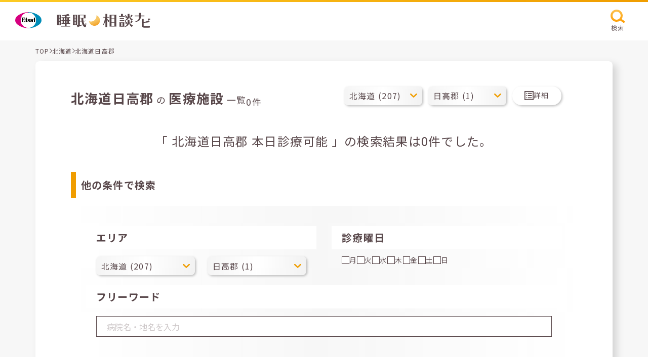

--- FILE ---
content_type: text/html; charset=UTF-8
request_url: https://e-nemuri.eisai.jp/map/result.php?pref_id=1&city_id=83&now=1
body_size: 6162
content:
<!DOCTYPE html>
<html lang="ja">
<head>
	<meta charset="utf-8">
	<meta http-equiv="X-UA-Compatible" content="IE=Edge">

	<title>本日診療可能な日高郡の医療施設一覧 | 睡眠相談ナビ</title>
	<meta name="description" content="【エーザイ公式】睡眠相談ナビはエーザイ株式会社が運営する睡眠医療機関検索サイトです。睡眠に関する相談ができる本日診療可能な北海道日高郡の医療機関を検索できます。">
	<meta name="robots" content="index,follow">
	<meta name="format-detection" content="telephone=no">
	<meta name="viewport" content="width=device-width, initial-scale=1">


	<meta property="og:title" content="本日診療可能な日高郡の医療施設一覧 | 睡眠相談ナビ">
	<meta property="og:type" content="article">
	<meta property="og:url" content="https://e-nemuri.eisai.jp/map/result.php?pref_id=1&amp;city_id=83&amp;now=1">
	<meta property="og:description" content="【エーザイ公式】睡眠相談ナビはエーザイ株式会社が運営する睡眠医療機関検索サイトです。睡眠に関する相談ができる本日診療可能な北海道日高郡の医療機関を検索できます。">
	<meta property="og:site_name" content="睡眠相談ナビ">
	<meta property="og:image" content="https://e-nemuri.eisai.jp/map/build/images/ogimage.jpg">
	<link rel="shortcut icon" href="/map/favicon.ico">

	<link rel="preconnect" href="https://fonts.googleapis.com">
	<link rel="preconnect" href="https://fonts.gstatic.com" crossorigin>
	<link href="https://fonts.googleapis.com/css2?family=Noto+Sans+JP:wght@100;300;400;500;700;900&display=swap" rel="stylesheet">
	<link rel="stylesheet" href="/map/build/css/style.css?v=240731" media="all">


<script type="application/ld+json">
{
    "@context": "https://schema.org",
    "@type": "BreadcrumbList",
    "itemListElement": [
        {
            "@type": "ListItem",
            "position": 1,
            "item": {
                "@id": "/map/",
                "name": "睡眠相談ナビ"
            }
        },
        {
            "@type": "ListItem",
            "position": 2,
            "item": {
                "@id": "/map/area01.php?now=1",
                "name": "本日診療可能な医療機関を都道府県から探す"
            }
        },
        {
            "@type": "ListItem",
            "position": 3,
            "item": {
                "@id": "/map/area02.php?pref_id=1&now=1",
                "name": "本日診療可能な医療機関を北海道から探す"
            }
        },
        {
            "@type": "ListItem",
            "position": 4,
            "item": {
                "@id": "/map/result.php?pref_id=1&city_id=83&now=1",
                "name": "本日診療可能な日高郡の医療施設一覧"
            }
        }
    ]
}
</script>

<!-- Google Tag Manager -->
<script>
	(function (w, d, s, l, i) {
	w[l] = w[l] || []; w[l].push({
	'gtm.start':
	new Date().getTime(), event: 'gtm.js'
	}); var f = d.getElementsByTagName(s)[0],
	j = d.createElement(s), dl = l != 'dataLayer' ? '&l=' + l : ''; j.async = true; j.src =
	'//www.googletagmanager.com/gtm.js?id=' + i + dl; f.parentNode.insertBefore(j, f);
	})(window, document, 'script', 'dataLayer', 'GTM-NP4N69Z');
</script>
<!-- End Google Tag Manager -->
</head>


<body class="result">
<!-- Google Tag Manager -->
<noscript><iframe src="//www.googletagmanager.com/ns.html?id=GTM-NP4N69Z" height="0" width="0" style="display:none;visibility:hidden"></iframe></noscript>
<!-- End Google Tag Manager -->

	<header class="c-header">
		<div class="c-header__inner">
      <a href="/map/" class="c-header__logolink">
  			<div class="c-header__eisai-logo">
  				<img src="/map/build/images/common/eisai-logo.svg" width="52" height="31" alt="エーザイ" loading="lazy">
  			</div>
  			<div class="c-header__suimin-sodan-navi-logo">
  				<img src="/map/build/images/common/suimin-sodan-navi-logo.svg" width="186" height="31" alt="睡眠相談ナビ" loading="lazy">
  			</div>
      </a>
			<div class="c-header__search">
				<button type="button" class="c-button-1 js-search event-search-header">
					<div class="c-button-1__icon">
						<img src="/map/build/images/icon/search-s.svg" width="28" height="26" alt="" loading="lazy">
					</div>
					<p class="c-button-1__label">検索</p>
				</button>
			</div>
		</div>
	</header>


  <div class="c-brea-crumb">
    <ul class="c-brea-crumb__list">
      <li class="c-brea-crumb__item"><a href="/map/">TOP</a></li>
      <li class="c-brea-crumb__arrow">
        <div class="c-icon is-arrow-right-2">
          <svg role="img">
            <use xmlns:xlink="http://www.w3.org/1999/xlink" xlink:href="/map/build/svg-sprite/sprite.svg#arrow-right-2"></use>
          </svg>
        </div>
      </li>
      <li class="c-brea-crumb__item">
        <a href="/map/area02.php?pref_id=1">北海道</a>
      </li>
      <li class="c-brea-crumb__arrow">
        <div class="c-icon is-arrow-right-2">
          <svg role="img">
            <use xmlns:xlink="http://www.w3.org/1999/xlink" xlink:href="/map/build/svg-sprite/sprite.svg#arrow-right-2"></use>
          </svg>
        </div>
      </li>
      <li class="c-brea-crumb__item">北海道日高郡</li>
    </ul>
  </div>

  <div class="c-box-1">
    <div class="c-result js-map">
      <div class="c-result__header">
        <div class="c-text-3">
          <p class="c-text-3__text-1"><strong>北海道日高郡</strong> の <strong>医療施設</strong> 一覧</p>
          <p class="c-text-3__text-2">0件</p>
        </div>
      </div>

      <div class="c-result__search">
        <div class="c-buttons-3 js-area-select">
          <div class="c-select-1">
            <select name="pref_id" class="select-pref js-pref-select is-label"><option value="1" selected>北海道 (207)</option><option value="2">青森県 (26)</option><option value="3">岩手県 (71)</option><option value="4">宮城県 (68)</option><option value="5">秋田県 (37)</option><option value="6">山形県 (59)</option><option value="7">福島県 (60)</option><option value="13">東京都 (443)</option><option value="14">神奈川県 (274)</option><option value="11">埼玉県 (159)</option><option value="12">千葉県 (162)</option><option value="8">茨城県 (78)</option><option value="10">群馬県 (95)</option><option value="9">栃木県 (95)</option><option value="15">新潟県 (122)</option><option value="16">富山県 (49)</option><option value="17">石川県 (63)</option><option value="18">福井県 (26)</option><option value="19">山梨県 (22)</option><option value="20">長野県 (65)</option><option value="22">静岡県 (104)</option><option value="23">愛知県 (197)</option><option value="21">岐阜県 (54)</option><option value="24">三重県 (73)</option><option value="27">大阪府 (206)</option><option value="28">兵庫県 (184)</option><option value="26">京都府 (72)</option><option value="25">滋賀県 (44)</option><option value="29">奈良県 (58)</option><option value="30">和歌山県 (36)</option><option value="36">徳島県 (24)</option><option value="37">香川県 (40)</option><option value="38">愛媛県 (27)</option><option value="39">高知県 (19)</option><option value="33">岡山県 (153)</option><option value="34">広島県 (124)</option><option value="35">山口県 (76)</option><option value="31">鳥取県 (32)</option><option value="32">島根県 (40)</option><option value="40">福岡県 (282)</option><option value="41">佐賀県 (104)</option><option value="42">長崎県 (66)</option><option value="43">熊本県 (61)</option><option value="44">大分県 (41)</option><option value="45">宮崎県 (62)</option><option value="46">鹿児島県 (60)</option><option value="47">沖縄県 (50)</option></select>            <div class="c-select-1__arrow">
              <div class="c-icon is-arrow-down">
                <svg role="img">
                  <use xmlns:xlink="http://www.w3.org/1999/xlink" xlink:href="/map/build/svg-sprite/sprite.svg#arrow-down"></use>
                </svg>
              </div>
            </div>
          </div>
          <div class="c-select-1">
            <select name="city_town" class="select-wards js-city-select"><option value="1">札幌市 (90)</option><option value="1-1">札幌市中央区 (20)</option><option value="1-2">札幌市北区 (16)</option><option value="1-3">札幌市東区 (17)</option><option value="1-4">札幌市白石区 (3)</option><option value="1-5">札幌市豊平区 (7)</option><option value="1-6">札幌市南区 (4)</option><option value="1-7">札幌市西区 (11)</option><option value="1-8">札幌市厚別区 (6)</option><option value="1-9">札幌市手稲区 (4)</option><option value="1-10">札幌市清田区 (2)</option><option value="2">函館市 (13)</option><option value="3">小樽市 (5)</option><option value="4">旭川市 (11)</option><option value="5">室蘭市 (3)</option><option value="6">釧路市 (1)</option><option value="7">帯広市 (1)</option><option value="8">北見市 (4)</option><option value="9">夕張市 (1)</option><option value="10">岩見沢市 (3)</option><option value="11">網走市 (3)</option><option value="13">苫小牧市 (3)</option><option value="14">稚内市 (2)</option><option value="15">美唄市 (2)</option><option value="17">江別市 (3)</option><option value="19">紋別市 (1)</option><option value="21">名寄市 (1)</option><option value="24">千歳市 (1)</option><option value="26">砂川市 (1)</option><option value="29">富良野市 (2)</option><option value="30">登別市 (2)</option><option value="32">伊達市 (3)</option><option value="33">北広島市 (2)</option><option value="34">石狩市 (2)</option><option value="35">北斗市 (4)</option><option value="36">石狩郡 (1)</option><option value="37">松前郡 (1)</option><option value="38">上磯郡 (1)</option><option value="39">亀田郡 (3)</option><option value="40">茅部郡 (2)</option><option value="43">檜山郡 (1)</option><option value="46">瀬棚郡 (1)</option><option value="51">虻田郡 (2)</option><option value="54">積丹郡 (1)</option><option value="57">空知郡 (1)</option><option value="58">夕張郡 (1)</option><option value="61">上川郡 (3)</option><option value="62">勇払郡 (1)</option><option value="63">中川郡 (3)</option><option value="66">苫前郡 (1)</option><option value="67">天塩郡 (1)</option><option value="72">網走郡 (3)</option><option value="73">斜里郡 (1)</option><option value="74">常呂郡 (1)</option><option value="75">紋別郡 (3)</option><option value="78">沙流郡 (1)</option><option value="83" selected>日高郡 (1)</option><option value="84">河東郡 (1)</option><option value="85">河西郡 (1)</option><option value="86">広尾郡 (1)</option><option value="87">足寄郡 (1)</option><option value="88">十勝郡 (1)</option><option value="89">釧路郡 (2)</option><option value="95">標津郡 (2)</option></select>            <div class="c-select-1__arrow">
              <div class="c-icon is-arrow-down">
                <svg role="img">
                  <use xmlns:xlink="http://www.w3.org/1999/xlink" xlink:href="/map/build/svg-sprite/sprite.svg#arrow-down"></use>
                </svg>
              </div>
            </div>
          </div>
          <button type="button" class="c-button-7 js-search event-search-result">
            <div class="c-button-7__icon">
              <div class="c-icon is-list">
                <svg role="img">
                  <use xmlns:xlink="http://www.w3.org/1999/xlink" xlink:href="/map/build/svg-sprite/sprite.svg#list"></use>
                </svg>
              </div>
            </div>
            <p class="c-button-7__text">詳細</p>
          </button>
        </div>
      </div>
      <!-- c-result__search -->

      
    </div>
    <!--/ .c-result -->

    <div class="c-result__nodata mt-40">
      <div class="c-result__nodata-lead  text-center">
        「
        北海道日高郡&nbsp;本日診療可能        」の検索結果は0件でした。
      </div><!-- /.nodata-lead -->

      <h3 class="c-headline-5 mt-40">他の条件で検索</h3>

      <form action="/" method="get" class="js-search-form">
        <div class="c-search">
          <div class="c-search__grid">
            <div class="c-search__body">
              <p class="c-headline-7">エリア</p>
              <div class="c-buttons-6 js-area-select">
                <div class="c-select-1">

                  <select name="pref_id" class="select-pref js-pref-select is-label"><option value="1" selected>北海道 (207)</option><option value="2">青森県 (26)</option><option value="3">岩手県 (71)</option><option value="4">宮城県 (68)</option><option value="5">秋田県 (37)</option><option value="6">山形県 (59)</option><option value="7">福島県 (60)</option><option value="13">東京都 (443)</option><option value="14">神奈川県 (274)</option><option value="11">埼玉県 (159)</option><option value="12">千葉県 (162)</option><option value="8">茨城県 (78)</option><option value="10">群馬県 (95)</option><option value="9">栃木県 (95)</option><option value="15">新潟県 (122)</option><option value="16">富山県 (49)</option><option value="17">石川県 (63)</option><option value="18">福井県 (26)</option><option value="19">山梨県 (22)</option><option value="20">長野県 (65)</option><option value="22">静岡県 (104)</option><option value="23">愛知県 (197)</option><option value="21">岐阜県 (54)</option><option value="24">三重県 (73)</option><option value="27">大阪府 (206)</option><option value="28">兵庫県 (184)</option><option value="26">京都府 (72)</option><option value="25">滋賀県 (44)</option><option value="29">奈良県 (58)</option><option value="30">和歌山県 (36)</option><option value="36">徳島県 (24)</option><option value="37">香川県 (40)</option><option value="38">愛媛県 (27)</option><option value="39">高知県 (19)</option><option value="33">岡山県 (153)</option><option value="34">広島県 (124)</option><option value="35">山口県 (76)</option><option value="31">鳥取県 (32)</option><option value="32">島根県 (40)</option><option value="40">福岡県 (282)</option><option value="41">佐賀県 (104)</option><option value="42">長崎県 (66)</option><option value="43">熊本県 (61)</option><option value="44">大分県 (41)</option><option value="45">宮崎県 (62)</option><option value="46">鹿児島県 (60)</option><option value="47">沖縄県 (50)</option></select>
                  <div class="c-select-1__arrow">
                    <div class="c-icon is-arrow-down">
                      <svg role="img">
                        <use xmlns:xlink="http://www.w3.org/1999/xlink" xlink:href="/map/build/svg-sprite/sprite.svg#arrow-down"></use>
                      </svg>
                    </div>
                  </div>

                </div>
                <div class="c-select-1">

                  <select name="city_town" class="select-wards"><option value="1">札幌市 (90)</option><option value="1-1">札幌市中央区 (20)</option><option value="1-2">札幌市北区 (16)</option><option value="1-3">札幌市東区 (17)</option><option value="1-4">札幌市白石区 (3)</option><option value="1-5">札幌市豊平区 (7)</option><option value="1-6">札幌市南区 (4)</option><option value="1-7">札幌市西区 (11)</option><option value="1-8">札幌市厚別区 (6)</option><option value="1-9">札幌市手稲区 (4)</option><option value="1-10">札幌市清田区 (2)</option><option value="2">函館市 (13)</option><option value="3">小樽市 (5)</option><option value="4">旭川市 (11)</option><option value="5">室蘭市 (3)</option><option value="6">釧路市 (1)</option><option value="7">帯広市 (1)</option><option value="8">北見市 (4)</option><option value="9">夕張市 (1)</option><option value="10">岩見沢市 (3)</option><option value="11">網走市 (3)</option><option value="13">苫小牧市 (3)</option><option value="14">稚内市 (2)</option><option value="15">美唄市 (2)</option><option value="17">江別市 (3)</option><option value="19">紋別市 (1)</option><option value="21">名寄市 (1)</option><option value="24">千歳市 (1)</option><option value="26">砂川市 (1)</option><option value="29">富良野市 (2)</option><option value="30">登別市 (2)</option><option value="32">伊達市 (3)</option><option value="33">北広島市 (2)</option><option value="34">石狩市 (2)</option><option value="35">北斗市 (4)</option><option value="36">石狩郡 (1)</option><option value="37">松前郡 (1)</option><option value="38">上磯郡 (1)</option><option value="39">亀田郡 (3)</option><option value="40">茅部郡 (2)</option><option value="43">檜山郡 (1)</option><option value="46">瀬棚郡 (1)</option><option value="51">虻田郡 (2)</option><option value="54">積丹郡 (1)</option><option value="57">空知郡 (1)</option><option value="58">夕張郡 (1)</option><option value="61">上川郡 (3)</option><option value="62">勇払郡 (1)</option><option value="63">中川郡 (3)</option><option value="66">苫前郡 (1)</option><option value="67">天塩郡 (1)</option><option value="72">網走郡 (3)</option><option value="73">斜里郡 (1)</option><option value="74">常呂郡 (1)</option><option value="75">紋別郡 (3)</option><option value="78">沙流郡 (1)</option><option value="83" selected>日高郡 (1)</option><option value="84">河東郡 (1)</option><option value="85">河西郡 (1)</option><option value="86">広尾郡 (1)</option><option value="87">足寄郡 (1)</option><option value="88">十勝郡 (1)</option><option value="89">釧路郡 (2)</option><option value="95">標津郡 (2)</option></select>
                  <div class="c-select-1__arrow">
                    <div class="c-icon is-arrow-down">
                      <svg role="img">
                        <use xmlns:xlink="http://www.w3.org/1999/xlink" xlink:href="/map/build/svg-sprite/sprite.svg#arrow-down"></use>
                      </svg>
                    </div>
                  </div>
                </div>
              </div>
            </div>
            <div class="c-search__body">
              <p class="c-headline-7">診療曜日</p>
              <ul class="c-grid-4">
                                <li class="c-grid-4__item">
                  <label for="main-check-dayofweek-mon" class="c-form-checkbox">
                    <input type="checkbox" name="dow[]" value="mon" id="main-check-dayofweek-mon" class="c-form-checkbox__input" >
                    <span class="c-form-checkbox__icon"></span>
                    <span class="c-form-checkbox__label">月</span>
                  </label>
                </li>
                                <li class="c-grid-4__item">
                  <label for="main-check-dayofweek-tue" class="c-form-checkbox">
                    <input type="checkbox" name="dow[]" value="tue" id="main-check-dayofweek-tue" class="c-form-checkbox__input" >
                    <span class="c-form-checkbox__icon"></span>
                    <span class="c-form-checkbox__label">火</span>
                  </label>
                </li>
                                <li class="c-grid-4__item">
                  <label for="main-check-dayofweek-wed" class="c-form-checkbox">
                    <input type="checkbox" name="dow[]" value="wed" id="main-check-dayofweek-wed" class="c-form-checkbox__input" >
                    <span class="c-form-checkbox__icon"></span>
                    <span class="c-form-checkbox__label">水</span>
                  </label>
                </li>
                                <li class="c-grid-4__item">
                  <label for="main-check-dayofweek-thu" class="c-form-checkbox">
                    <input type="checkbox" name="dow[]" value="thu" id="main-check-dayofweek-thu" class="c-form-checkbox__input" >
                    <span class="c-form-checkbox__icon"></span>
                    <span class="c-form-checkbox__label">木</span>
                  </label>
                </li>
                                <li class="c-grid-4__item">
                  <label for="main-check-dayofweek-fri" class="c-form-checkbox">
                    <input type="checkbox" name="dow[]" value="fri" id="main-check-dayofweek-fri" class="c-form-checkbox__input" >
                    <span class="c-form-checkbox__icon"></span>
                    <span class="c-form-checkbox__label">金</span>
                  </label>
                </li>
                                <li class="c-grid-4__item">
                  <label for="main-check-dayofweek-sat" class="c-form-checkbox">
                    <input type="checkbox" name="dow[]" value="sat" id="main-check-dayofweek-sat" class="c-form-checkbox__input" >
                    <span class="c-form-checkbox__icon"></span>
                    <span class="c-form-checkbox__label">土</span>
                  </label>
                </li>
                                <li class="c-grid-4__item">
                  <label for="main-check-dayofweek-sun" class="c-form-checkbox">
                    <input type="checkbox" name="dow[]" value="sun" id="main-check-dayofweek-sun" class="c-form-checkbox__input" >
                    <span class="c-form-checkbox__icon"></span>
                    <span class="c-form-checkbox__label">日</span>
                  </label>
                </li>
                              </ul>
            </div>
            <div class="c-search__body is-long">
              <p class="c-headline-7">フリーワード</p>
              <input type="text" name="q" class="c-form-text" placeholder="病院名・地名を入力" value="">
            </div>
          </div>
          <div class="c-search__button mt-60 sp:mt-30">
            <p class="c-search__caution mb-10 sp:mb-10 js-search-caution">都道府県・市区町村を選択してください</p>
            <div class="c-buttons-5">
              <button type="submit" class="c-button-8 search-submit js-search-button" disabled>
                <div class="c-button-8__text">検索する</div>
                <div class="c-button-8__icon">
                  <div class="c-icon is-arrow-right-5">
                    <svg role="img">
                      <use xmlns:xlink="http://www.w3.org/1999/xlink" xlink:href="/map/build/svg-sprite/sprite.svg#arrow-right-5"></use>
                    </svg>
                  </div>
                </div>
              </button>
            </div>
          </div>
        </div>
      </form>


      

    </div>
    <!-- c-result js-map -->
  </div>
  <!-- c-box-1 -->





  <section class="c-box-2 mt-120 sp:mt-70">
    <div class="inner-1080">
      <h2 class="c-headline-3">「睡眠相談ナビ」の<br class="visible-sp">ご利用に関する注意事項</h2>
      <ul class="c-list-2">
        <li>
          <p class="c-text-1">・「睡眠相談ナビ」は、掲載許可を受けた施設を随時掲載・更新しております。特定の医薬品を処方する施設やエーザイ株式会社（以下「当社」）が推奨する施設をご案内するものではありません。実際に受診される施設につきましては、ご自身でご判断の上、選択してください。</p>
        </li>
        <li>
          <p class="c-text-1">・掲載施設に関する情報は、できる限り正確かつ最新の情報をご提供できますよう努力しておりますが、掲載した情報が後に変更されるなど、現状とは異なる点が生じることもございます。</p>
        </li>
        <li>
          <p class="c-text-1">・掲載施設をご訪問される場合には、事前にお電話などでご確認されることをおすすめいたします。掲載施設に関するお問い合わせは、当社ではお答えすることができません。</p>
        </li>
        <li>
          <p class="c-text-1">・「睡眠相談ナビ」のご利用によって生じたいかなる損害についても、当社ではその責任を一切負いかねますので、予めご了承ください。</p>
        </li>
      </ul>
    </div>
  </section>

  <footer class="l-footer">
    <div class="l-footer__conversions">
      <div class="l-footer__conversions-item">
        <div class="c-conversion-1">
          <div class="c-conversion-1__logo">
            <a href="https://e-nemuri.eisai.jp/" target="_blank" class="c-conversion-1__link">
              <img src="/map/build/images/common/sodan-e-nemuri-logo.svg" width="250" height="52" alt="エーザイ 相談e-眠り" loading="lazy">
            </a>
          </div>
        </div>
      </div>
      <div class="l-footer__conversions-item">
        <div class="c-conversion-2">
          <div class="c-conversion-2__title">睡眠相談ナビ <br class="visible-sp">お問い合わせ先</div>
          <a href="https://inquiry.eisai.co.jp/webapp/form/17713_hfab_5/index.do" target="_blank" class="c-conversion-2__address">
            <span class="c-conversion-2__address__icon">
              <div class="c-icon is-mail">
                <svg role="img">
                  <use xmlns:xlink="http://www.w3.org/1999/xlink" xlink:href="/map/build/svg-sprite/sprite.svg#mail"></use>
                </svg>
              </div>
            </span>
            <span class="c-conversion-2__address__text">お問い合わせはこちら</span>
          </a>
          <!-- <p class="c-conversion-2__text-1">受付時間 9:00-21:00　平日・土日祝<br class="visible-sp"> 12月30〜1月3日は除く</p> -->
          <p class="c-conversion-2__text-2"><strong>施設情報の新規掲載</strong>または<strong>施設情報変更のご連絡等</strong>、<br class="hidden-sp">お問い合わせについてはこちらまでお願いいたします。</p>
          <p class="c-conversion-2__text-3">なお、お返事まで時間を要することがあることをご了承ください。</p>
        </div>
      </div>
    </div>
    <div class="l-footer__bottom">
      <div class="l-footer__bottom-body">
        <div class="l-footer__bottom__relationship">
          <ul class="c-list-1">
            <li class="c-list-1__item">
              <a href="https://www.eisai.co.jp/index.html" target="_blank" rel="noopener" class="c-link-1">エーザイ企業サイト</a>
            </li>
            <li class="c-list-1__item">
              <a href="https://www.eisai.co.jp/privacy/" target="_blank" rel="noopener" class="c-link-1">個人情報の取扱いについて</a>
            </li>
            <li class="c-list-1__item">
              <a href="https://www.eisai.co.jp/privacy/external-transmission/index.html#e-nemuri" target="_blank" rel="noopener" class="c-link-1">外部送信について</a>
            </li>
            <li class="c-list-1__item">
              <a href="https://www.eisai.co.jp/aboutsite/index.html" target="_blank" rel="noopener" class="c-link-1">ご利用について</a>
            </li>
            <li class="c-list-1__item">
              <a href="https://www.eisai.co.jp/accessibility/index.html" target="_blank" rel="noopener" class="c-link-1">アクセシビリティ</a>
            </li>
          </ul>
        </div>
        <div class="l-footer__humab-health-care">
          <img src="/map/build/images/common/human-health-care-logo.svg" width="97" height="40" alt="" loading="lazy">
        </div>
        <p class="l-footer__copyright">©2023 Eisai.Co.Ltd</p>
      </div>
    </div>
  </footer>

  <button class="c-page-top js-page-top">
    <div class="c-page-top__icon">
      <div class="c-icon is-arrow-up">
        <svg role="img">
          <use xmlns:xlink="http://www.w3.org/1999/xlink" xlink:href="/map/build/svg-sprite/sprite.svg#arrow-up"></use>
        </svg>
      </div>
    </div>
  </button>


  <div id="search" class="c-modal js-modal">
    <div class="c-modal__container">
      <div class="c-modal__wrapper">
        <button type="button" class="c-modal__close js-modal__close">
          <div class="c-icon is-close">
            <svg role="img">
              <use xmlns:xlink="http://www.w3.org/1999/xlink" xlink:href="/map/build/svg-sprite/sprite.svg#close"></use>
            </svg>
          </div>
        </button>
        <div class="c-modal__inner">
          <div class="c-modal__body js-modal__body">
            <form action="/" method="get" class="js-search-form">
              <div class="c-search">
                <div class="c-search__grid">
                  <div class="c-search__body">
                    <p class="c-headline-7">エリア</p>
                    <div class="c-buttons-6 js-area-select">
                      <div class="c-select-1">

                        <select name="pref_id" class="select-pref js-pref-select"><option value="1" selected>北海道 (207)</option><option value="2">青森県 (26)</option><option value="3">岩手県 (71)</option><option value="4">宮城県 (68)</option><option value="5">秋田県 (37)</option><option value="6">山形県 (59)</option><option value="7">福島県 (60)</option><option value="13">東京都 (443)</option><option value="14">神奈川県 (274)</option><option value="11">埼玉県 (159)</option><option value="12">千葉県 (162)</option><option value="8">茨城県 (78)</option><option value="10">群馬県 (95)</option><option value="9">栃木県 (95)</option><option value="15">新潟県 (122)</option><option value="16">富山県 (49)</option><option value="17">石川県 (63)</option><option value="18">福井県 (26)</option><option value="19">山梨県 (22)</option><option value="20">長野県 (65)</option><option value="22">静岡県 (104)</option><option value="23">愛知県 (197)</option><option value="21">岐阜県 (54)</option><option value="24">三重県 (73)</option><option value="27">大阪府 (206)</option><option value="28">兵庫県 (184)</option><option value="26">京都府 (72)</option><option value="25">滋賀県 (44)</option><option value="29">奈良県 (58)</option><option value="30">和歌山県 (36)</option><option value="36">徳島県 (24)</option><option value="37">香川県 (40)</option><option value="38">愛媛県 (27)</option><option value="39">高知県 (19)</option><option value="33">岡山県 (153)</option><option value="34">広島県 (124)</option><option value="35">山口県 (76)</option><option value="31">鳥取県 (32)</option><option value="32">島根県 (40)</option><option value="40">福岡県 (282)</option><option value="41">佐賀県 (104)</option><option value="42">長崎県 (66)</option><option value="43">熊本県 (61)</option><option value="44">大分県 (41)</option><option value="45">宮崎県 (62)</option><option value="46">鹿児島県 (60)</option><option value="47">沖縄県 (50)</option></select>
                        <div class="c-select-1__arrow">
                          <div class="c-icon is-arrow-down">
                            <svg role="img">
                              <use xmlns:xlink="http://www.w3.org/1999/xlink" xlink:href="/map/build/svg-sprite/sprite.svg#arrow-down"></use>
                            </svg>
                          </div>
                        </div>

                      </div>
                      <div class="c-select-1">

                        <select name="city_town" class="select-wards"><option value="1">札幌市 (90)</option><option value="1-1">札幌市中央区 (20)</option><option value="1-2">札幌市北区 (16)</option><option value="1-3">札幌市東区 (17)</option><option value="1-4">札幌市白石区 (3)</option><option value="1-5">札幌市豊平区 (7)</option><option value="1-6">札幌市南区 (4)</option><option value="1-7">札幌市西区 (11)</option><option value="1-8">札幌市厚別区 (6)</option><option value="1-9">札幌市手稲区 (4)</option><option value="1-10">札幌市清田区 (2)</option><option value="2">函館市 (13)</option><option value="3">小樽市 (5)</option><option value="4">旭川市 (11)</option><option value="5">室蘭市 (3)</option><option value="6">釧路市 (1)</option><option value="7">帯広市 (1)</option><option value="8">北見市 (4)</option><option value="9">夕張市 (1)</option><option value="10">岩見沢市 (3)</option><option value="11">網走市 (3)</option><option value="13">苫小牧市 (3)</option><option value="14">稚内市 (2)</option><option value="15">美唄市 (2)</option><option value="17">江別市 (3)</option><option value="19">紋別市 (1)</option><option value="21">名寄市 (1)</option><option value="24">千歳市 (1)</option><option value="26">砂川市 (1)</option><option value="29">富良野市 (2)</option><option value="30">登別市 (2)</option><option value="32">伊達市 (3)</option><option value="33">北広島市 (2)</option><option value="34">石狩市 (2)</option><option value="35">北斗市 (4)</option><option value="36">石狩郡 (1)</option><option value="37">松前郡 (1)</option><option value="38">上磯郡 (1)</option><option value="39">亀田郡 (3)</option><option value="40">茅部郡 (2)</option><option value="43">檜山郡 (1)</option><option value="46">瀬棚郡 (1)</option><option value="51">虻田郡 (2)</option><option value="54">積丹郡 (1)</option><option value="57">空知郡 (1)</option><option value="58">夕張郡 (1)</option><option value="61">上川郡 (3)</option><option value="62">勇払郡 (1)</option><option value="63">中川郡 (3)</option><option value="66">苫前郡 (1)</option><option value="67">天塩郡 (1)</option><option value="72">網走郡 (3)</option><option value="73">斜里郡 (1)</option><option value="74">常呂郡 (1)</option><option value="75">紋別郡 (3)</option><option value="78">沙流郡 (1)</option><option value="83" selected>日高郡 (1)</option><option value="84">河東郡 (1)</option><option value="85">河西郡 (1)</option><option value="86">広尾郡 (1)</option><option value="87">足寄郡 (1)</option><option value="88">十勝郡 (1)</option><option value="89">釧路郡 (2)</option><option value="95">標津郡 (2)</option></select>
                        <div class="c-select-1__arrow">
                          <div class="c-icon is-arrow-down">
                            <svg role="img">
                              <use xmlns:xlink="http://www.w3.org/1999/xlink" xlink:href="/map/build/svg-sprite/sprite.svg#arrow-down"></use>
                            </svg>
                          </div>
                        </div>
                      </div>
                    </div>
                  </div>
                  <div class="c-search__body">
                    <p class="c-headline-7">診療曜日</p>
                    <ul class="c-grid-4">
                                            <li class="c-grid-4__item">
                        <label for="check-dayofweek-mon" class="c-form-checkbox">
                          <input type="checkbox" name="dow[]" value="mon" id="check-dayofweek-mon" class="c-form-checkbox__input" >
                          <span class="c-form-checkbox__icon"></span>
                          <span class="c-form-checkbox__label">月</span>
                        </label>
                      </li>
                                            <li class="c-grid-4__item">
                        <label for="check-dayofweek-tue" class="c-form-checkbox">
                          <input type="checkbox" name="dow[]" value="tue" id="check-dayofweek-tue" class="c-form-checkbox__input" >
                          <span class="c-form-checkbox__icon"></span>
                          <span class="c-form-checkbox__label">火</span>
                        </label>
                      </li>
                                            <li class="c-grid-4__item">
                        <label for="check-dayofweek-wed" class="c-form-checkbox">
                          <input type="checkbox" name="dow[]" value="wed" id="check-dayofweek-wed" class="c-form-checkbox__input" >
                          <span class="c-form-checkbox__icon"></span>
                          <span class="c-form-checkbox__label">水</span>
                        </label>
                      </li>
                                            <li class="c-grid-4__item">
                        <label for="check-dayofweek-thu" class="c-form-checkbox">
                          <input type="checkbox" name="dow[]" value="thu" id="check-dayofweek-thu" class="c-form-checkbox__input" >
                          <span class="c-form-checkbox__icon"></span>
                          <span class="c-form-checkbox__label">木</span>
                        </label>
                      </li>
                                            <li class="c-grid-4__item">
                        <label for="check-dayofweek-fri" class="c-form-checkbox">
                          <input type="checkbox" name="dow[]" value="fri" id="check-dayofweek-fri" class="c-form-checkbox__input" >
                          <span class="c-form-checkbox__icon"></span>
                          <span class="c-form-checkbox__label">金</span>
                        </label>
                      </li>
                                            <li class="c-grid-4__item">
                        <label for="check-dayofweek-sat" class="c-form-checkbox">
                          <input type="checkbox" name="dow[]" value="sat" id="check-dayofweek-sat" class="c-form-checkbox__input" >
                          <span class="c-form-checkbox__icon"></span>
                          <span class="c-form-checkbox__label">土</span>
                        </label>
                      </li>
                                            <li class="c-grid-4__item">
                        <label for="check-dayofweek-sun" class="c-form-checkbox">
                          <input type="checkbox" name="dow[]" value="sun" id="check-dayofweek-sun" class="c-form-checkbox__input" >
                          <span class="c-form-checkbox__icon"></span>
                          <span class="c-form-checkbox__label">日</span>
                        </label>
                      </li>
                                          </ul>
                  </div>
                  <div class="c-search__body is-long">
                    <p class="c-headline-7">フリーワード</p>
                    <input type="text" name="q" class="c-form-text" placeholder="病院名・地名を入力" value="">
                  </div>
                </div>
                <div class="c-search__button mt-60 sp:mt-30">
                  <p class="c-search__caution mb-10 sp:mb-10 js-search-caution">都道府県・市区町村を選択してください</p>
                  <div class="c-buttons-5">
                    <button type="submit" class="c-button-8 search-submit js-search-button" disabled>
                      <div class="c-button-8__text">検索する</div>
                      <div class="c-button-8__icon">
                        <div class="c-icon is-arrow-right-5">
                          <svg role="img">
                            <use xmlns:xlink="http://www.w3.org/1999/xlink" xlink:href="/map/build/svg-sprite/sprite.svg#arrow-right-5"></use>
                          </svg>
                        </div>
                      </div>
                    </button>
                  </div>
                </div>
              </div>
            </form>
          </div>
        </div>
      </div>
    </div>
  </div>






<script src="/map/build/js/vendor.js?v=20230802"></script>
<script src="/map/build/js/engine.js?v=20230802"></script>

</body>
</html>


--- FILE ---
content_type: text/css
request_url: https://e-nemuri.eisai.jp/map/build/css/style.css?v=240731
body_size: 7546
content:
:root {
  --inner-padding-size: 4.37rem;
}

*,
*::before,
*::after {
  box-sizing: border-box;
}

section,
article,
main,
header,
footer {
  display: block;
}

html,
body,
div,
span,
object,
iframe,
h1,
h2,
h3,
h4,
h5,
h6,
p,
blockquote,
pre,
abbr,
address,
cite,
code,
del,
dfn,
em,
img,
ins,
kbd,
q,
samp,
small,
strong,
sub,
sup,
var,
b,
i,
dl,
dt,
dd,
ol,
ul,
li,
fieldset,
form,
label,
legend,
table,
caption,
tbody,
tfoot,
thead,
tr,
th,
td,
article,
aside,
dialog,
figure,
footer,
header,
hgroup,
menu,
nav,
section,
time,
mark,
audio,
video {
  margin: 0;
  padding: 0;
  border: 0;
  outline: 0;
  font-size: inherit;
  vertical-align: baseline;
  background: transparent;
  box-sizing: border-box;
}

html {
  font-size: 16px;
}

body {
  font-size: 16px;
  font-weight: 400;
  line-height: 1.8;
  color: #58474A;
  font-family: "Noto Sans JP",sans-serif;
  background: #F7F7F7;
  letter-spacing: 0.08em;
  word-break: break-all;
  padding-top: var(--header-height);
  -webkit-text-size-adjust: 100%;
  padding-right: 4.37rem;
  padding-left: 4.37rem;
}

h1,
h2,
h3,
h4,
h5,
h6 {
  font-weight: inherit;
}

article,
aside,
dialog,
figure,
footer,
header,
hgroup,
nav,
section {
  display: block;
}

ul,
ol {
  list-style: none;
}

p:not([class])+p:not([class]) {
  margin-top: 2em;
}

a {
  color: inherit;
  text-underline-offset: .25rem;
  text-decoration-thickness: 1px;
}

a[class] {
  text-decoration: none;
}

a:not([class]) {
  --icon-color: #58595E;
}

body>* img {
  display: block;
  width: 100%;
  height: auto;
}

sup {
  line-height: 1;
  vertical-align: text-top;
  font-size: 70%;
}

strong {
  font-weight: 700;
}

small {
  font-size: 70%;
}

.c-button-1,
.c-button-10,
.c-button-11,
.c-button-4,
.c-button-5,
.c-button-6,
.c-button-7,
.c-button-8,
.c-modal__close,
.c-page-top {
  font-weight: inherit;
  background: transparent;
  border: none;
  font-size: inherit;
  color: inherit;
  -webkit-appearance: none;
  -moz-appearance: none;
  appearance: none;
  display: inline;
  text-shadow: none;
  padding: 0;
  margin: 0;
  border-radius: 0;
  font-family: inherit;
  width: 100%;
  cursor: pointer;
  line-height: inherit;
  text-align: inherit;
  letter-spacing: inherit;
}

.c-anchor-point {
  display: flex;
  align-items: flex-end;
  background: transparent;
  position: absolute;
  padding-bottom: 6.25rem;
  width: 0px;
  pointer-events: none;
  -webkit-user-select: none;
  -moz-user-select: none;
  -ms-user-select: none;
  user-select: none;
  -webkit-transform: translateY(-100%);
  transform: translateY(-100%);
}

.c-area-grid {
  display: grid;
  grid-template-columns: 100%;
  gap: 2.5rem;
}

.c-area-grid__row {
  grid-template-columns: repeat(3, 1fr);
  gap: 0 2.81rem;
  display: grid;
}

.c-area-grid__button-1 {
  grid-row: 1;
  grid-column: 1;
}

.c-area-grid__body-1 {
  grid-row: 2;
  grid-column: 1 / 4;
}

.c-area-grid__button-2 {
  grid-row: 1;
  grid-column: 2;
}

.c-area-grid__body-2 {
  grid-row: 3;
  grid-column: 1 / 4;
}

.c-area-grid__button-3 {
  grid-row: 1;
  grid-column: 3;
}

.c-area-grid__body-3 {
  grid-row: 4;
  grid-column: 1 / 4;
}

.c-area-grid__body-conatiner {
  display: none;
  margin-left: -4.38rem;
  margin-right: -4.38rem;
}

.c-area-grid__body-conatiner::before {
  content: '';
  display: block;
  height: 2.5rem;
}

.c-area-grid__body-inner {
  background: #FFE4B9;
  padding-top: 2.81rem;
  padding-bottom: 2.81rem;
  padding-right: 4.37rem;
  padding-left: 4.37rem;
}

.c-area_grid__perfectures {
  display: grid;
  grid-template-columns: repeat(4, 1fr);
  gap: .93rem;
  max-width: 70.62rem;
  margin-left: auto;
  margin-right: auto;
}

.c-box-1 {
  background: #FFFFFF;
  box-shadow: .5rem .37rem .93rem rgba(0,0,0,0.15);
  padding-right: 4.37rem;
  padding-left: 4.37rem;
  max-width: 83.75rem;
  margin-left: auto;
  margin-right: auto;
  padding-top: 3.12rem;
  padding-bottom: 5.62rem;
  border-radius: .5rem;
}

.c-box-2 {
  background: #FFFFFF;
  padding-top: 4.37rem;
  padding-bottom: 4.37rem;
  margin-left: -4.38rem;
  margin-right: -4.38rem;
}

.c-brea-crumb {
  --c-icon__fill: #58474A;
  font-size: .75rem;
  overflow: auto;
  max-width: 83.75rem;
  margin-left: auto;
  margin-right: auto;
  margin-top: .62rem;
  margin-bottom: .62rem;
}

.c-brea-crumb__list {
  display: flex;
  gap: .31rem;
  align-items: center;
}

.c-brea-crumb__list::after {
  flex-shrink: 0;
  content: '';
  display: block;
  width: var(--inner-padding-size);
  height: 1px;
}

.c-brea-crumb__item {
  flex-shrink: 0;
}

.c-brea-crumb__item a {
  text-decoration: none;
}

.c-brea-crumb__arrow {
  flex-shrink: 0;
  width: .31rem;
}

.c-button-1 {
  display: flex;
  flex-flow: column;
  width: 3.75rem;
  height: 3.75rem;
  align-items: center;
  justify-content: center;
  border-radius: .31rem;
}

.c-button-1__icon {
  width: 1.75rem;
}

.c-button-1__label {
  font-size: .75rem;
  line-height: 1;
  text-align: center;
  margin-top: .31rem;
}

.c-button-10 {
  display: inline;
  width: auto;
  text-decoration: underline;
}

.c-button-11 {
  display: flex;
  align-items: center;
  justify-content: center;
  height: 3.5rem;
  border-radius: .62rem .62rem 0 0;
  font-size: 1rem;
  background: #E7E5E6;
  color: #58474A;
  position: relative;
}

.c-button-11.is-state-active {
  --icon-width: calc(100% - 1.25rem);
  background: #58474A;
  font-weight: 500;
  background: #fff;
}

.c-button-11::before {
  content: '';
  display: block;
  width: var(--icon-width, 0%);
  position: absolute;
  bottom: 0;
  left: 50%;
  -webkit-transform: translateX(-50%);
  transform: translateX(-50%);
  height: .18rem;
  background: #F09D00;
  transition: width 0.3s ease;
}

.c-button-12 {
  --c-icon__fill: #F09D00;
  display: flex;
  align-items: center;
  gap: .62rem;
  padding: .62rem;
  min-height: 3.25rem;
  background-image: linear-gradient(to right, #f5f5f5, #fff, #F2F2F2);
  border-radius: .5rem;
  box-shadow: .12rem .12rem .25rem rgba(70,70,70,0.35),inset .18rem .18rem .12rem #fff;
}

.c-button-12__label {
  flex-grow: 1;
}

.c-button-12__icon {
  flex-shrink: 0;
  width: .62rem;
}

.c-button-2 {
  min-height: 2.87rem;
  display: flex;
  align-items: center;
  justify-content: center;
  gap: .62rem;
  font-size: 1rem;
  color: #fff;
  background: linear-gradient(to right, #FDCB24, #F09D00);
  border-radius: .25rem;
  --c-icon__fill: #fff;
  padding: .31rem 1.25rem;
}

.c-button-2__icon {
  flex-shrink: 0;
  width: 1rem;
}

.c-button-3 {
  --c-icon__fill: #F09D00;
  display: flex;
  padding: .31rem 1.25rem .31rem 1.93rem;
  gap: .31rem;
  align-items: center;
  background-image: linear-gradient(to right, #f5f5f5, #fff, #F2F2F2);
  min-height: 3.75rem;
  box-shadow: .12rem .12rem .25rem rgba(70,70,70,0.35),inset .18rem .18rem .12rem #fff;
  border-radius: .5rem;
  font-size: 1.25rem;
  font-weight: 500;
}

.c-button-3__label {
  text-align: center;
  flex-grow: 1;
  display: flex;
  align-items: center;
  justify-content: center;
}

.c-button-3__icon {
  flex-shrink: 0;
  width: 1rem;
}

.c-button-4 {
  --c-icon__fill-horizontal: #F09D00;
  --c-icon__fill-vertical: #F09D00;
  --c-icon__fill: #F09D00;
  display: flex;
  align-items: center;
  padding: .31rem 1.25rem .31rem 2.81rem;
  gap: .31rem;
  background-image: linear-gradient(to right, #f5f5f5, #fff, #F2F2F2);
  border-radius: .5rem;
  min-height: 3.75rem;
  text-align: center;
  font-size: 1.25rem;
  font-weight: 500;
  box-shadow: .12rem .12rem .25rem rgba(70,70,70,0.35),inset .18rem .18rem .12rem #fff;
}

.c-button-4.is-state-active {
  --c-icon__fill-horizontal: transparent;
  --c-icon__fill-vertical: #fff;
  --c-icon__fill: #fff;
  background-image: linear-gradient(to right, #FDCB24, #F09D00);
  color: #fff;
  box-shadow: .12rem .12rem .25rem rgba(70,70,70,0.35);
}

.c-button-4__text {
  flex-grow: 1;
}

.c-button-4__icon {
  width: .93rem;
  flex-shrink: 0;
}

.c-button-4__icon.is-arrow {
  width: .62rem;
}

.c-button-5 {
  --c-icon__fill: #F09D00;
  display: flex;
  align-items: center;
  padding: .31rem 1.25rem .31rem 2.31rem;
  gap: .31rem;
  background: #fff;
  border-radius: .37rem;
  min-height: 2.81rem;
  text-align: center;
  font-size: 1rem;
  font-weight: 500;
  box-shadow: .12rem .12rem .25rem rgba(70,70,70,0.35);
}

.c-button-5:disabled,
.c-button-5.is-disabled {
  pointer-events: none;
  background: #f0f0f0;
}

.c-button-5__text {
  flex-grow: 1;
}

.c-button-5__icon {
  width: .43rem;
  flex-shrink: 0;
}

.c-button-6 {
  --c-icon__fill: #F09D00;
  display: flex;
  align-items: center;
  padding: .31rem 1.25rem .31rem 2.5rem;
  gap: .31rem;
  background-image: linear-gradient(to right, #f5f5f5, #fff, #F2F2F2);
  border-radius: .5rem;
  min-height: 3.75rem;
  text-align: center;
  font-size: 1.25rem;
  font-weight: 500;
  box-shadow: .12rem .12rem .25rem rgba(70,70,70,0.35),inset .18rem .18rem .12rem #fff;
}

.c-button-6__text {
  flex-grow: 1;
}

.c-button-6__icon {
  width: .62rem;
  flex-shrink: 0;
}

.c-button-7 {
  --c-icon__fill: #58474A;
  display: flex;
  align-items: center;
  justify-content: center;
  height: 2.31rem;
  border-radius: 1.18rem;
  background: #fff;
  box-shadow: .12rem .12rem .25rem rgba(70,70,70,0.35);
  font-size: .87rem;
  gap: .31rem;
}

.c-button-7__icon {
  width: 1.12rem;
  flex-shrink: 0;
}

.c-button-7__text {
  margin-bottom: 1px;
}

.c-button-8 {
  --c-icon__fill: #fff;
  background: #F09D00;
  display: flex;
  align-items: center;
  padding: .31rem .93rem .31rem 2.18rem;
  gap: .62rem;
  color: #fff;
  height: 2.62rem;
  font-size: 1rem;
  border-radius: 1.31rem;
}

.c-button-8.is-loading {
  position: relative;
  pointer-events: none;
  overflow: hidden;
}

.c-button-8.is-loading:after {
  position: absolute;
  top: 0;
  right: 0;
  bottom: 0;
  left: 0;
  width: 100%;
  height: 100%;
  margin: auto;
  background: url(../images/icon/loading.svg) no-repeat center center;
  background-size: 2.4rem auto;
  background-color: #F09D00;
  content: "";
}

.c-button-8__text {
  text-align: center;
  flex-grow: 1;
}

.c-button-8__icon {
  width: .62rem;
  flex-shrink: 0;
}

.c-button-8__icon.is-sizeL {
  width: .87rem;
}

.c-button-8__icon.is-sizeS {
  width: .43rem;
  flex-shrink: 0;
}

.c-button-9 {
  --c-icon__fill: #fff;
  background: #F56800;
  color: #fff;
  display: flex;
  align-items: center;
  gap: .31rem;
  padding: 0 .62rem;
  min-height: 2.18rem;
  border-radius: .25rem;
  box-shadow: .12rem .12rem .25rem #F56800 inset,.12rem .12rem .25rem rgba(70,70,70,0.15);
}

.c-button-9__icon {
  width: 1rem;
  flex-shrink: 0;
}

.c-button-9__label {
  font-size: .75rem;
}

.c-butons-1 {
  display: grid;
  grid-template-columns: repeat(auto-fit, 23.12rem);
  justify-content: center;
  gap: 1.87rem;
}

.c-buttons-2 {
  display: grid;
  grid-template-columns: repeat(auto-fit, 28.75rem);
  justify-content: center;
  gap: 2.5rem;
}

.c-buttons-3 {
  display: grid;
  grid-template-columns: 9.62rem 9.62rem 6.06rem;
  gap: .75rem;
  align-items: flex-start;
}

.c-buttons-4 {
  display: grid;
  grid-template-columns: 1fr 1fr;
  gap: 1.56rem;
}

.c-buttons-5 {
  display: grid;
  grid-template-columns: repeat(auto-fit, 15.62rem);
  gap: .62rem;
  justify-content: center;
}

.c-buttons-6 {
  display: grid;
  grid-template-columns: 1fr 1fr;
  gap: 1.56rem;
  align-items: center;
}

.c-card-1 {
  position: relative;
  background: #fff;
  border-radius: .5rem;
  box-shadow: .5rem .37rem .93rem rgba(0,0,0,0.1);
  padding: .62rem .62rem 2.18rem;
  display: block;
  min-height: 100%;
}

.c-card-1__thumbnail {
  position: relative;
}

.c-card-1__thumbnail::before {
  content: '';
  display: block;
  padding-bottom: 58.33333%;
}

.c-card-1__thumbnail>img {
  border-radius: .25rem;
  position: absolute;
  left: 0;
  top: 0;
  width: 100%;
  height: 100%;
  display: block;
  z-index: 1;
  -o-object-fit: cover;
  object-fit: cover;
  -o-object-position: center;
  object-position: center;
}

.c-card-1__title {
  margin-top: 1.25rem;
  font-size: 1.25rem;
  font-weight: 500;
  margin-left: .93rem;
  margin-right: .93rem;
}

.c-card-1__arrow {
  position: absolute;
  width: 1.25rem;
  position: absolute;
  right: .62rem;
  bottom: .62rem;
  z-index: 1;
}

.c-card-2 {
  display: block;
  background-image: linear-gradient(to right, #f5f5f5, #fff 30%, #fff 70%, #F2F2F2);
  border-radius: .5rem;
  padding: 1.25rem .75rem;
  box-shadow: .12rem .12rem .25rem rgba(70,70,70,0.35),inset .18rem .18rem .12rem #fff;
}

.c-card-2__clinic {
  display: grid;
  align-items: center;
  grid-template-columns: 1.25rem 1fr .62rem;
  gap: .62rem;
  font-size: 1.12rem;
  font-weight: 700;
}

.c-card-2__clinic-arrow {
  --c-icon__fill: var(--c-card-2__fill-arrow, #F09D00);
}

.c-card-2__address {
  margin-top: .93rem;
  display: grid;
  align-items: center;
  grid-template-columns: 1.25rem 1fr;
  gap: .62rem;
  font-size: .75rem;
}

.c-card-2__address-icon {
  --c-icon__fill: var(--c-card-2__fill-address, #58474A);
}

.c-clinic-information {
  display: grid;
  grid-template-columns: 100%;
  gap: .62rem;
}

.c-clinic-information__row {
  display: grid;
  grid-template-columns: 1.25rem 1fr;
  gap: .62rem;
}

.c-clinic-information__icon {
  margin-top: .25rem;
  --c-icon__fill: #58474A;
}

.c-clinic-information__icon.is-orange {
  --c-icon__fill: #F09D00;
}

.c-clinic-information__icon.is-tel {
  margin-top: .43rem;
}

.c-clinic-information__text>strong {
  font-size: 1.12rem;
}

.c-clinic-information__tel-numbers {
  display: grid;
  grid-template-columns: 100%;
  gap: 0.2em;
}

.c-clinic-map {
  padding: 1.25rem;
}

.c-clinic-map__name {
  font-size: 1.62rem;
  font-weight: bold;
}

.c-clinic-map__address {
  display: grid;
  grid-template-columns: 1.25rem 1fr;
  gap: .62rem;
}

.c-clinic-map__address-icon {
  margin-top: .25rem;
  --c-icon__fill: #58474A;
}

.c-clinic-map__map {
  margin-top: 1.25rem;
}

.c-conversion-1 {
  height: 100%;
  background: #fff;
  border-radius: .25rem;
  display: flex;
  flex-flow: column;
  align-items: center;
  justify-content: center;
  padding: 1.25rem;
}

.c-conversion-1__button {
  width: 20rem;
}

.c-conversion-1__button+.c-conversion-1__logo {
  margin-top: 1.25rem;
  width: 15.62rem;
}

.c-conversion-1__link {
  display: block;
}

.c-conversion-2 {
  height: 100%;
  background: #fff;
  border-radius: .25rem;
  display: flex;
  flex-flow: column;
  align-items: center;
  justify-content: center;
  padding: 1.56rem 1.25rem;
}

.c-conversion-2__title {
  font-size: 1.5rem;
  font-weight: 500;
}

.c-conversion-2__address {
  margin-top: .75rem;
  color: #F09D00;
  display: flex;
  align-items: center;
  gap: .62rem;
  --c-icon__fill: #F09D00;
}

.c-conversion-2__address__icon {
  width: 1.25rem;
  flex-shrink: 0;
}

.c-conversion-2__address__text {
  font-size: 1.12rem;
}

.c-conversion-2__text-1 {
  color: #939393;
  margin-top: .31rem;
  font-size: .75rem;
  font-weight: 500;
  text-align: center;
}

.c-conversion-2__text-2 {
  margin-top: 1.25rem;
  font-size: .81rem;
  text-align: center;
}

.c-conversion-2__text-3 {
  margin-top: .31rem;
  font-size: .62rem;
  text-align: center;
}

.l-footer {
  background: #FDF1D8;
  padding-top: 2.5rem;
  margin-left: -4.38rem;
  margin-right: -4.38rem;
  padding-right: 4.37rem;
  padding-left: 4.37rem;
  overflow: hidden;
}

.l-footer__conversions {
  display: grid;
  grid-template-columns: 1fr 1fr;
  gap: .62rem;
  max-width: 60.62rem;
  margin-left: auto;
  margin-right: auto;
}

.l-footer__bottom {
  margin-top: 2.5rem;
  padding-top: .62rem;
  padding-bottom: 1.87rem;
  margin-left: -4.38rem;
  margin-right: -4.38rem;
  padding-right: 4.37rem;
  padding-left: 4.37rem;
  background-image: url("data:image/svg+xml;charset=utf8,%3Csvg%20xmlns%3D%22http%3A%2F%2Fwww.w3.org%2F2000%2Fsvg%22%20viewBox%3D%220%200%204.5%201.5%22%3E%20%3Cg%3E%20%3Cpath%20data-name%3D%22%E9%95%B7%E6%96%B9%E5%BD%A2%2027234%22%20fill%3D%22none%22%20d%3D%22M0%200h4.5v1.5H0z%22%2F%3E%20%3Ccircle%20data-name%3D%22%E6%A5%95%E5%86%86%E5%BD%A2%20126%22%20cx%3D%22.75%22%20cy%3D%22.75%22%20r%3D%22.75%22%20fill%3D%22%2358474a%22%2F%3E%20%3C%2Fg%3E%3C%2Fsvg%3E");
  background-size: auto 1.5px;
  background-repeat: repeat-x;
}

.l-footer__bottom-body {
  display: flex;
  justify-content: space-between;
  align-items: center;
  max-width: 75rem;
  margin-left: auto;
  margin-right: auto;
}

.l-footer__humab-health-care {
  width: 6.06rem;
  margin-left: auto;
}

.l-footer__copyright {
  font-size: .75rem;
  margin-left: 1.25rem;
}

.c-form-checkbox {
  position: relative;
  display: flex;
  gap: .25rem;
  align-items: center;
  -webkit-user-select: none;
  -moz-user-select: none;
  -ms-user-select: none;
  user-select: none;
  cursor: pointer;
  width: -webkit-fit-content;
  width: -moz-fit-content;
  width: fit-content;
}

.c-form-checkbox__input {
  position: absolute;
  opacity: 0;
  pointer-events: none;
}

.c-form-checkbox__icon {
  width: .93rem;
  height: .93rem;
  border: solid 1px #58474A;
  background: var(--c-form-checkbox__input-background-color, #fff);
  border-color: var(--c-form-checkbox__input-border-color);
}

.c-form-checkbox__input:focus+.c-form-checkbox__icon {
  --c-form-checkbox__input-background-color: #FDF1D8;
  --c-form-checkbox__input-border-color: #F09D00;
}

.c-form-checkbox__input:checked+.c-form-checkbox__icon {
  position: relative;
}

.c-form-checkbox__input:checked+.c-form-checkbox__icon::before {
  content: '';
  display: block;
  width: 50%;
  height: 90%;
  border-bottom: solid 2px #F09D00;
  border-right: solid 2px #F09D00;
  position: absolute;
  right: 65%;
  bottom: 10%;
  -webkit-transform-origin: right bottom;
  transform-origin: right bottom;
  -webkit-transform: rotate(45deg);
  transform: rotate(45deg);
}

.c-form-checkbox__label {
  font-size: .87rem;
  line-height: 1;
  color: var(--c-form-checkbox__text-color);
}

.c-form-checkbox__input:focus ~ .c-form-checkbox__label {
  --c-form-checkbox__text-color: #F09D00;
}

.c-form-text {
  border: none;
  margin: 0;
  padding: 0;
  background: transparent;
  color: inherit;
  border-radius: 0;
  outline: none;
  font-family: inherit;
  line-height: inherit;
  display: block;
  width: 100%;
  min-width: auto;
  font-weight: inherit;
  -webkit-appearance: none;
  -moz-appearance: none;
  appearance: none;
  font-size: inherit;
  width: 100%;
  display: block;
  height: 2.56rem;
  border: solid 1px #58474A;
  padding: 0 1.25rem;
  font-size: 16px;
  background: #fff;
}

.c-form-text::-webkit-input-placeholder {
  color: #CDC7C8;
}

.c-form-text::-moz-placeholder {
  color: #CDC7C8;
}

.c-form-text:-ms-input-placeholder {
  color: #CDC7C8;
}

.c-form-text::-ms-input-placeholder {
  color: #CDC7C8;
}

.c-form-text::placeholder {
  color: #CDC7C8;
}

.c-form-text:-ms-input-placeholder {
  color: #CDC7C8;
}

.c-form-text::-ms-input-placeholder {
  color: #CDC7C8;
}

.c-form-text.error {
  background: #f2dad9;
}

.c-form-text.-Green {
  background: #C5EDEF;
}

.c-form-text:focus {
  outline: 2px solid #F09D00;
  outline-offset: -2px;
}

.c-grid-1 {
  display: flex;
  gap: 3.12rem;
  align-items: center;
}

.c-grid-1__sub {
  width: 8.43rem;
  flex-shrink: 0;
}

.c-grid-2 {
  display: grid;
  grid-template-columns: 1fr 1fr;
  align-items: flex-start;
  gap: 1.25rem;
  background: #F7F7F7;
  padding: 1.25rem .62rem;
}

.c-grid-2.is-single {
  gap: 0;
  grid-template-columns: 100%;
}

.c-grid-3 {
  display: grid;
  grid-template-columns: 1fr 1fr;
  align-items: stretch;
  gap: .31rem 1.25rem;
}

.c-grid-4 {
  display: flex;
  gap: .5rem;
  flex-wrap: wrap;
}

.c-grid-4__item {
  width: -webkit-fit-content;
  width: -moz-fit-content;
  width: fit-content;
}

.c-header {
  position: relative;
  background: #fff;
  margin-left: -4.38rem;
  margin-right: -4.38rem;
}

.c-header::before {
  content: '';
  display: block;
  width: 100%;
  height: .25rem;
  position: absolute;
  background-image: linear-gradient(to right, #FDCB24, #F09D00);
  left: 0;
  top: 0;
}

.c-header__inner {
  height: 5rem;
  display: flex;
  align-items: center;
  padding-left: 1.87rem;
  padding-right: 1.87rem;
}

.c-header__logolink {
  display: flex;
  align-items: center;
}

.c-header__eisai-logo {
  width: 3.25rem;
  margin-right: 1.87rem;
}

.c-header__suimin-sodan-navi-logo {
  width: 11.56rem;
}

.c-header__search {
  margin-left: auto;
}

.c-headline-1 {
  display: flex;
  align-items: center;
  gap: .93rem;
  justify-content: center;
  margin-bottom: 1.87rem;
}

.c-headline-1__icon {
  flex-shrink: 0;
  width: 4rem;
}

.c-headline-1__text {
  font-size: 2.37rem;
  font-weight: 500;
}

.c-headline-2 {
  font-size: 2.5rem;
  text-align: center;
  margin-bottom: 1.25rem;
}

.c-headline-3 {
  font-size: 1.25rem;
  text-align: center;
  margin-bottom: 1.87rem;
}

.c-headline-4 {
  font-size: 1.62rem;
  font-weight: 500;
}

.c-headline-5 {
  font-size: 1.25rem;
  font-weight: bold;
  border-left: solid .62rem #F09D00;
  padding-left: .62rem;
  padding-top: .5rem;
  padding-bottom: .5rem;
  margin-bottom: .93rem;
}

.c-headline-6 {
  font-size: 1rem;
  font-weight: bold;
  padding: .93rem .62rem;
  background: #fff;
  margin-bottom: .62rem;
}

.c-headline-7 {
  font-size: 1.25rem;
  font-weight: bold;
  padding: .31rem 1.25rem;
  background: #fff;
  margin-bottom: .93rem;
  margin-left: -1.25rem;
  margin-right: -1.25rem;
}

.c-icon {
  fill: var(--c-icon__fill);
  stroke: var(--c-icon__stroke);
  display: block;
  position: relative;
}

.c-icon::after {
  content: '';
  display: block;
  padding-top: var(--viewbox);
}

.c-icon>svg {
  position: absolute;
  left: 0;
  top: 0;
  width: 100%;
  height: 100%;
  overflow: visible;
}

.c-icon.is-address {
  --viewbox: 100%;
}

.c-icon.is-arrow-down {
  --viewbox: 59.37031%;
}

.c-icon.is-arrow-right {
  --viewbox: 142.81634%;
}

.c-icon.is-arrow-right-2 {
  --viewbox: 175.8956%;
}

.c-icon.is-arrow-right-3 {
  --viewbox: 169.88285%;
}

.c-icon.is-arrow-right-4 {
  --viewbox: 165.88633%;
}

.c-icon.is-arrow-right-5 {
  --viewbox: 165.12201%;
}

.c-icon.is-arrow-up {
  fill: none;
  stroke: linear-gradient(to right, #FDCB24, #F09D00);
  --viewbox: 100%;
}

.c-icon.is-blank {
  --viewbox: 100%;
}

.c-icon.is-clinic {
  --viewbox: 100%;
}

.c-icon.is-clinic use:nth-child(1) {
  fill: var(--c-icon__fill-body, #F09D00);
}

.c-icon.is-clinic use:nth-child(2) {
  fill: var(--c-icon__fill-icon, #fff);
}

.c-icon.is-close {
  --viewbox: 100%;
}

.c-icon.is-global {
  --viewbox: 100%;
}

.c-icon.is-list {
  --viewbox: 100%;
}

.c-icon.is-mail {
  --viewbox: 100%;
}

.c-icon.is-plus {
  --viewbox: 100%;
}

.c-icon.is-plus use:nth-child(1) {
  fill: var(--c-icon__fill-horizontal);
}

.c-icon.is-plus use:nth-child(2) {
  fill: var(--c-icon__fill-vertical);
}

.c-icon.is-tel-1 {
  --viewbox: 100%;
}

.c-icon.is-tel-2 {
  --viewbox: 100%;
}

.c-link-1 {
  font-size: .87rem;
}

.c-list-1 {
  display: flex;
  align-items: center;
  gap: 1.62rem;
}

.c-list-1__item+.c-list-1__item {
  position: relative;
}

.c-list-1__item+.c-list-1__item::before {
  content: '';
  display: block;
  height: 1em;
  width: 1px;
  background: #58474A;
  position: absolute;
  right: calc(100% + .93rem);
  top: 50%;
  -webkit-transform: translateY(-50%);
  transform: translateY(-50%);
}

.c-list-2 {
  display: grid;
  grid-template-columns: 100%;
  gap: 1em;
}

.c-list-3 {
  display: grid;
  grid-template-columns: 100%;
  gap: .62rem;
}

.c-list-4 {
  display: grid;
  grid-template-columns: 1fr 1fr;
  gap: 0 .62rem;
  padding-left: .62rem;
  padding-right: .62rem;
}

.c-list-4__item {
  padding-left: 1em;
  text-indent: -1em;
}

.c-mainvisual-1 {
  display: grid;
  margin-left: -4.38rem;
  margin-right: -4.38rem;
}

.c-mainvisual-1__body {
  grid-column: 1;
  grid-row: 1;
  position: relative;
  z-index: 1;
  text-align: center;
  display: flex;
  flex-flow: column;
  align-items: center;
  justify-content: center;
  width: -webkit-fit-content;
  width: -moz-fit-content;
  width: fit-content;
  margin-left: auto;
  margin-right: auto;
}

.c-mainvisual-1__text-1 {
  font-size: 1.62rem;
  font-weight: 500;
}

.c-mainvisual-1__text-2 {
  font-size: 1.75rem;
  font-weight: 500;
}

.c-mainvisual-1__text-2>strong {
  font-size: 2.81rem;
  font-weight: 700;
  letter-spacing: 0.08em;
}

.c-mainvisual-1__text-3 {
  color: #F09D00;
  border: 1px solid #F09D00;
  line-height: 1.0;
  background-color: #fff;
  font-size: .87rem;
  width: 100%;
  max-width: 29.37rem;
  margin-top: .62rem;
  padding: .62rem;
}

.color-orange {
  color: #F09D00;
}

.c-mainvisual-1__object-1 {
  position: absolute;
  width: 14.81rem;
  right: calc(100% + 3.75rem);
  bottom: -1.88rem;
}

.c-mainvisual-1__object-2 {
  position: absolute;
  width: 6.87rem;
  left: calc(100% + 3.75rem);
  bottom: -1.88rem;
}

.c-mainvisual-1__object-3 {
  position: absolute;
  width: 17.5rem;
  bottom: -3.44rem;
  left: 50%;
  -webkit-transform: translateX(-50%);
  transform: translateX(-50%);
}

.c-mainvisual-1__image {
  grid-column: 1;
  grid-row: 1;
  position: relative;
  z-index: 0;
}

.c-mainvisual-1__photo {
  max-height: 17.81rem;
  -o-object-fit: cover;
  object-fit: cover;
  -o-object-position: center;
  object-position: center;
}

.c-map {
  position: sticky;
  top: 1.25rem;
}

.c-map__information {
  z-index: 1;
  background: #fff;
  padding: .31rem 1.25rem;
  position: absolute;
  left: 1.25rem;
  top: 1.25rem;
  pointer-events: none;
}

.c-map__icon-info {
  display: grid;
  align-items: center;
  grid-template-columns: 1.43rem auto;
  font-size: .75rem;
  gap: .31rem;
}

.c-map__body {
  height: 46.25rem;
  max-height: calc(100vh - 2.5rem);
}

.c-map__body.is-low {
  height: 28.75rem;
}

.c-map__info {
  font-weight: 500;
  font-size: .87rem;
  text-align: center;
}

.c-map__pop-up-label {
  position: absolute;
  background: #F09D00;
  color: #fff;
  display: flex;
  align-items: center;
  height: 22px;
  border-radius: 15px;
  padding: 0 20px;
  line-height: 1;
  -webkit-transform: translateX(-50%);
  transform: translateX(-50%);
}

.c-map__pop-up-label.is-orange {
  background: #F09D00;
}

.c-map__pop-up-label.is-pink {
  background: #F2879B;
}

.c-map__pop-up-label.is-green {
  background: #45BEC3;
}

.c-modal {
  display: none;
  position: fixed;
  z-index: 1000;
  left: 0;
  top: 0;
  width: 100%;
  height: 100%;
  background: rgba(0,0,0,0.4);
}

.c-modal__container {
  width: 100%;
  height: 100%;
  display: flex;
  align-items: center;
}

.c-modal__wrapper {
  width: calc(100% - 6.25rem);
  max-width: 52.5rem;
  margin-left: auto;
  margin-right: auto;
  background: #fff;
  position: relative;
}

.c-modal__close {
  --c-icon__fill: #F09D00;
  width: 2.75rem;
  height: 2.75rem;
  padding: .62rem;
  border-radius: 50%;
  background: #fff;
  position: absolute;
  right: -1.38rem;
  top: -1.38rem;
  z-index: 1;
  box-shadow: 0 .18rem .37rem rgba(0,0,0,0.15);
  cursor: pointer;
}

.c-modal__inner {
  max-height: calc(100vh - 6.25rem);
  overflow: auto;
}

.c-page-top {
  width: 3.12rem;
  height: 3.12rem;
  position: fixed;
  right: 2.5rem;
  bottom: 1.25rem;
  z-index: 1001;
  background-image: linear-gradient(to right, #f5f5f5, #fff, #F2F2F2);
  box-shadow: .12rem .12rem .12rem #fff inset,.12rem .12rem .37rem rgba(70,70,70,0.35);
  border-radius: .25rem;
  display: flex;
  align-items: center;
  justify-content: center;
  --c-icon__fill: linear-gradient(to right, #FDCB24, #F09D00);
  transition: opacity 0.3s ease, -webkit-transform 0.3s ease;
  transition: opacity 0.3s ease, transform 0.3s ease;
  transition: opacity 0.3s ease, transform 0.3s ease, -webkit-transform 0.3s ease;
}

.c-page-top:not(.is-state-active) {
  pointer-events: none;
  -webkit-transform: translate(1.25rem);
  transform: translate(1.25rem);
  opacity: 0;
}

.c-page-top__icon {
  width: 1.25rem;
}

.c-result {
  display: grid;
  grid-template-columns: 1fr 1fr;
  gap: 2.5rem 5rem;
}

.c-result__button {
  margin-top: 3.75rem;
  width: 15.62rem;
  margin-left: auto;
  margin-right: auto;
}

.c-result__nodata {
  width: 100%;
}

.c-result__nodata-lead {
  font-size: 1.5rem;
  text-align: center;
  margin-bottom: 1.87rem;
}

.c-search {
  padding: 2.5rem 1.87rem;
  background-image: linear-gradient(to right, #fff, #F7F7F7, #fff);
}

.c-search__grid {
  display: grid;
  grid-template-columns: 1fr 1fr;
  gap: 1.25rem 1.87rem;
}

.c-search__body {
  padding: 0 1.25rem;
}

.c-search__body.is-long {
  grid-column: span 2;
}

.c-search__caution {
  text-align: center;
  color: #d32f2f;
  transition: opacity 0.3s ease;
}

.c-search__caution.is-hide {
  opacity: 0;
}

.c-select-1 {
  --c-icon__fill: #F09D00;
  position: relative;
}

.c-select-1>select {
  font-weight: inherit;
  background: transparent;
  border: none;
  font-size: inherit;
  color: inherit;
  -webkit-appearance: none;
  -moz-appearance: none;
  appearance: none;
  display: inline;
  text-shadow: none;
  padding: 0;
  margin: 0;
  border-radius: 0;
  font-family: inherit;
  width: 100%;
  cursor: pointer;
  line-height: inherit;
  text-align: inherit;
  letter-spacing: inherit;
  height: 2.31rem;
  border-radius: .5rem;
  padding: 0 1.87rem 0 .62rem;
  background-image: linear-gradient(to right, #f5f5f5, #fff, #F2F2F2);
  box-shadow: .12rem .12rem .25rem rgba(70,70,70,0.35);
  display: block;
  min-height: none;
}

.c-select-1>select:disabled {
  pointer-events: none;
}

.c-select-1__arrow {
  --c-icon__fill: #F09D00;
  position: absolute;
  right: .62rem;
  width: .87rem;
  z-index: 1;
  pointer-events: none;
  top: 50%;
  -webkit-transform: translateY(-50%);
  transform: translateY(-50%);
}

.c-slider-1__slider {
  overflow: hidden;
  margin-left: -1.25rem;
  margin-right: -1.25rem;
}

.c-slider-1__slider .swiper {
  padding-left: 1.25rem;
  padding-right: 1.25rem;
}

.c-slider-1__slider .swiper-wrapper {
  display: flex;
  padding-bottom: 1.25rem;
}

.c-slider-1__slider .swiper-slide {
  height: auto;
  flex-shrink: 0;
  width: calc( ( 100% - 3.75rem ) / 3);
  align-self: stretch;
}

.c-slider-1__slider .swiper-slide:not(:last-child) {
  margin-right: 1.87rem;
}

.c-slider-1__pagination {
  display: flex;
  gap: .93rem;
  justify-content: center;
}

.c-slider-1__pagination.swiper-pagination-lock {
  display: block;
}

.c-slider-1__bullet {
  width: .37rem;
  height: .37rem;
  flex-shrink: 0;
  background: #B4B4B4;
  border-radius: 50%;
  justify-content: center;
}

.c-slider-1__bullet.is-active {
  background: linear-gradient(to right, #FDCB24, #F09D00);
}

.c-tab-1__buttons {
  display: flex;
  gap: .62rem;
  overflow: auto;
}

.c-tab-1__buttons-item {
  flex-shrink: 0;
  width: calc( (100% - 1.25rem) / 3);
}

.c-tab-1__body {
  background: #fff;
  padding: 1.25rem;
}

.c-tab-1__container:not(.is-default) {
  display: none;
}

.c-table-1 {
  table-layout: fixed;
  width: 100%;
  border-collapse: collapse;
  font-size: .87rem;
  text-align: center;
}

.c-table-1 thead th {
  padding: .31rem;
  padding-bottom: .62rem;
  border-bottom: solid 1px #707070;
}

.c-table-1 thead th:not(:first-child) {
  border-left: solid 1px #707070;
}

.c-table-1 tbody th {
  padding: .31rem;
}

.c-table-1 tbody td {
  padding: .31rem;
  border-left: solid 1px #707070;
}

.c-table-1 tbody tr:first-child th {
  padding-top: .62rem;
}

.c-table-1 tbody tr:first-child td {
  padding-top: .62rem;
}

.c-table-1__data {
  width: 3.43rem;
}

.c-grid-2.is-single .c-table-1__data {
  width: 10%;
}

.c-text-1 {
  text-indent: -1em;
  padding-left: 1em;
  line-height: 1.8;
}

.c-text-2 {
  font-size: 1.62rem;
  text-align: center;
  margin-bottom: .31rem;
}

.c-text-3 {
  font-size: 1.12rem;
  display: flex;
  gap: 1em;
  align-items: flex-end;
}

.c-text-3__text-1>strong {
  font-size: 1.62rem;
  font-weight: 700;
}

.c-text-3__text-2 {
  flex-shrink: 0;
}

.c-text-4 {
  font-size: .87rem;
  line-height: 1.8;
}

.inner-1200 {
  max-width: 75rem;
  margin-left: auto;
  margin-right: auto;
}

.inner-1080 {
  max-width: 67.5rem;
  margin-left: auto;
  margin-right: auto;
}

.mt-120 {
  margin-top: 7.5rem;
}

.mt-100 {
  margin-top: 6.25rem;
}

.mt-70 {
  margin-top: 4.37rem;
}

.mt-60 {
  margin-top: 3.75rem;
}

.mt-40 {
  margin-top: 2.5rem;
}

.mt-30 {
  margin-top: 1.87rem;
}

.mt-20 {
  margin-top: 1.25rem;
}

.mb-100 {
  margin-bottom: 6.25rem;
}

.mb-80 {
  margin-bottom: 5rem;
}

.mb-70 {
  margin-bottom: 4.37rem;
}

.mb-40 {
  margin-bottom: 2.5rem;
}

.mb-10 {
  margin-bottom: .62rem;
}

@media screen and (min-width: 767.1px) {
  .c-mainvisual-1__object-3 {
    display: none;
  }

  .visible-sp {
    display: none;
  }
}

@media (min-width: 1023.1px) {
  a[href*="tel:"] {
    pointer-events: none;
    cursor: default;
    text-decoration: none;
  }
}

@media screen and (min-width: 1024.1px) {
  a:not([class]):hover {
    --icon-color: $_COLOR-PRIMARY-ORANGE;
    color: #F09D00;
  }

  .c-button-1:hover {
    background: #FDF1D8;
    color: #F09D00;
  }

  .c-button-10:hover {
    color: #F09D00;
  }

  .c-button-12:hover {
    background-image: linear-gradient(to right, #FDCB24, #F09D00);
    color: #fff;
    --c-icon__fill: #fff;
    box-shadow: .12rem .12rem .25rem rgba(70,70,70,0.35);
  }

  .c-button-2:hover {
    opacity: 0.5;
  }

  .c-button-3:hover {
    --c-icon__fill: #fff;
    color: #fff;
    background-image: linear-gradient(to right, #FDCB24, #F09D00);
    box-shadow: .12rem .12rem .25rem rgba(70,70,70,0.35);
  }

  .c-button-4:not(.is-state-active):hover {
    --c-icon__fill-horizontal: #fff;
    --c-icon__fill-vertical: #fff;
    --c-icon__fill: #fff;
    background-image: linear-gradient(to right, #FDCB24, #F09D00);
    color: #fff;
    box-shadow: .12rem .12rem .25rem rgba(70,70,70,0.35);
  }

  .c-button-5:hover {
    background-image: linear-gradient(to right, #FDCB24, #F09D00);
    color: #fff;
    --c-icon__fill: #fff;
  }

  .c-button-6:hover {
    --c-icon__fill: #fff;
    background-image: linear-gradient(to right, #FDCB24, #F09D00);
    color: #fff;
    box-shadow: .12rem .12rem .25rem rgba(70,70,70,0.35);
  }

  .c-button-7:hover {
    --c-icon__fill: #ffffff;
    color: #fff;
    background: #F09D00;
  }

  .c-button-8:hover {
    background: #fdcb24;
  }

  .c-button-9:hover {
    opacity: 0.5;
  }

  .c-card-1:hover {
    box-shadow: none;
  }

  .c-card-2:hover {
    background-image: linear-gradient(to right, #FDCB24, #F09D00);
    box-shadow: .12rem .12rem .25rem rgba(70,70,70,0.35);
    --c-icon__fill-body: #ffffff;
    --c-icon__fill-icon: #F09D00;
    --c-card-2__fill-arrow: #fff;
    --c-card-2__fill-address: #fff;
  }

  .c-card-2:hover .c-card-2__clinic-name {
    color: #fff;
  }

  .c-card-2:hover .c-card-2__address-text {
    color: #fff;
  }

  .c-form-checkbox:hover {
    --c-form-checkbox__input-background-color: #FDF1D8;
    --c-form-checkbox__input-border-color: #F09D00;
    --c-form-checkbox__text-color: #F09D00;
  }

  .c-link-1:hover {
    text-decoration: underline;
    color: #F09D00;
  }

  .c-page-top.is-state-active:hover {
    opacity: 0.5;
  }

  .visible-tb {
    display: none;
  }
}

@media screen and (max-width: 1280px) {
  html {
    font-size: 1.25vw;
  }
}

@media screen and (max-width: 1024px) {
  html {
    font-size: 1.5625vw;
  }

  .l-footer__bottom {
    padding-left: 1.25rem;
    padding-right: 1.25rem;
  }

  .c-grid-2 {
    grid-template-columns: 100%;
    margin-left: -4.38rem;
    margin-right: -4.38rem;
    padding-right: 4.37rem;
    padding-left: 4.37rem;
  }

  .c-link-1 {
    font-size: .78rem;
  }

  .c-mainvisual-1__body {
    padding-top: 1.87rem;
  }

  .c-mainvisual-1__object-1 {
    width: 11.1rem;
  }

  .c-mainvisual-1__object-2 {
    width: 5.15rem;
  }

  .c-mainvisual-1__photo {
    max-height: auto;
  }

  .c-result {
    gap: 1.87rem 3.12rem;
  }

  .hidden-tb {
    display: none;
  }
}

@media screen and (max-width: 1024px) and (max-width: 767px) {
  .c-grid-2 {
    margin-left: -1.25rem;
    margin-right: -1.25rem;
  }

  .c-grid-2 {
    padding-right: 1.25rem;
    padding-left: 1.25rem;
  }
}

@media screen and (max-width: 767px) {
  :root {
    --inner-padding-size: 1.25rem;
  }

  html {
    font-size: 4.26667vw;
  }

  body {
    padding-right: 1.25rem;
    padding-left: 1.25rem;
  }

  body {
    font-size: .87rem;
  }

  p:not([class])+p:not([class]) {
    margin-top: 1.5em;
  }

  .c-area-grid {
    gap: 0rem;
  }

  .c-area-grid__row {
    grid-template-columns: 100%;
  }

  .c-area-grid__button-1 {
    margin-bottom: .93rem;
    grid-row: 1;
    grid-column: 1;
  }

  .c-area-grid__body-1 {
    grid-row: 2;
    grid-column: 1;
  }

  .c-area-grid__button-2 {
    margin-bottom: .93rem;
    grid-row: 3;
    grid-column: 1;
  }

  .c-area-grid__body-2 {
    grid-row: 4;
    grid-column: 1;
  }

  .c-area-grid__button-3 {
    margin-bottom: .93rem;
    grid-row: 5;
    grid-column: 1;
  }

  .c-area-grid__body-3 {
    grid-row: 6;
    grid-column: 1;
  }

  .c-area-grid__body-conatiner {
    margin-left: -1.25rem;
    margin-right: -1.25rem;
  }

  .c-area-grid__body-conatiner::before {
    display: none;
  }

  .c-area-grid__body-conatiner::after {
    content: '';
    display: block;
    height: 1.87rem;
  }

  .c-area-grid__body-inner {
    padding-right: 1.25rem;
    padding-left: 1.25rem;
  }

  .c-area-grid__body-inner {
    padding-top: 1.25rem;
    padding-bottom: 1.25rem;
  }

  .c-area_grid__perfectures {
    grid-template-columns: repeat(2, 1fr);
    gap: .5rem .93rem;
  }

  .c-box-1 {
    padding-right: 1.25rem;
    padding-left: 1.25rem;
  }

  .c-box-1 {
    padding-top: 2.5rem;
    padding-bottom: 4.37rem;
    border-radius: 0;
    margin-left: -4.38rem;
    margin-right: -4.38rem;
  }

  .c-box-2 {
    margin-left: -1.25rem;
    margin-right: -1.25rem;
  }

  .c-box-2 {
    padding-top: 3.12rem;
    padding-bottom: 3.12rem;
    padding-right: 4.37rem;
    padding-left: 4.37rem;
  }

  .c-button-1 {
    width: 3.12rem;
    height: 3.12rem;
  }

  .c-button-1__icon {
    width: 1.37rem;
  }

  .c-button-11 {
    font-size: .75rem;
    height: 2.81rem;
  }

  .c-button-2 {
    font-size: .87rem;
    min-height: 2.25rem;
    border-radius: 1.12rem;
  }

  .c-button-2__icon {
    width: .87rem;
  }

  .c-button-3 {
    font-size: .93rem;
    padding: .62rem;
    flex-flow: column;
  }

  .c-button-3__icon {
    width: .75rem;
  }

  .c-button-4 {
    font-size: 1rem;
    min-height: 2.5rem;
  }

  .c-button-5 {
    padding: .31rem .62rem .31rem .62rem;
    min-height: 1.87rem;
    font-size: .87rem;
  }

  .c-button-6 {
    font-size: 1rem;
    min-height: 2.5rem;
  }

  .c-button-7 {
    font-size: .75rem;
    height: 1.87rem;
  }

  .c-button-7__icon {
    width: .87rem;
  }

  .c-button-8 {
    font-size: .87rem;
    border-radius: 1.06rem;
    height: 2.12rem;
  }

  .c-button-9 {
    min-height: 2.68rem;
  }

  .c-button-9__icon {
    width: 1.37rem;
  }

  .c-button-9__label {
    font-size: 1rem;
  }

  .c-butons-1 {
    grid-template-columns: repeat(auto-fit, 9.37rem);
    gap: 1.12rem;
  }

  .c-buttons-2 {
    grid-template-columns: 100%;
    gap: .93rem;
  }

  .c-buttons-3 {
    grid-template-columns: 1fr 1fr 4.37rem;
    gap: .62rem;
  }

  .c-buttons-5 {
    grid-template-columns: repeat(auto-fit, 12.5rem);
  }

  .c-card-1__title {
    font-size: 1rem;
  }

  .c-clinic-map {
    padding: 1.25rem .62rem;
  }

  .c-clinic-map__name {
    font-size: 1.12rem;
    line-height: 1.4;
  }

  .c-conversion-1__button {
    width: 17.5rem;
  }

  .c-conversion-2__title {
    text-align: center;
    line-height: 1.58333;
  }

  .c-conversion-2__address__text {
    font-size: 1rem;
  }

  .c-conversion-2__text-2 {
    text-align: left;
    font-size: .75rem;
  }

  .c-conversion-2__text-3 {
    text-align: left;
    font-size: .62rem;
  }

  .l-footer {
    margin-left: -1.25rem;
    margin-right: -1.25rem;
  }

  .l-footer {
    padding-right: 1.25rem;
    padding-left: 1.25rem;
  }

  .l-footer {
    margin-top: 4.37rem;
  }

  .l-footer__conversions {
    display: flex;
    flex-flow: column-reverse;
  }

  .l-footer__bottom {
    margin-left: -1.25rem;
    margin-right: -1.25rem;
  }

  .l-footer__bottom {
    padding-right: 1.25rem;
    padding-left: 1.25rem;
  }

  .l-footer__bottom {
    background: none;
    margin-top: 2.5rem;
    padding-top: 0;
    padding-bottom: 0;
  }

  .l-footer__bottom-body {
    display: block;
  }

  .l-footer__humab-health-care {
    margin-top: 1.56rem;
    margin-left: auto;
    margin-right: auto;
  }

  .l-footer__copyright {
    margin-left: -4.38rem;
    margin-right: -4.38rem;
    margin-top: 1.56rem;
    color: #fff;
    background: #58474A;
    text-align: center;
    padding: .5rem;
  }

  .c-grid-1__sub {
    display: none;
  }

  .c-grid-3 {
    grid-template-columns: 100%;
  }

  .c-grid-4 {
    gap: 0;
  }

  .c-grid-4__item {
    width: 20%;
    padding: .25rem;
  }

  .c-header {
    margin-left: -1.25rem;
    margin-right: -1.25rem;
  }

  .c-header::before {
    display: none;
  }

  .c-header__inner {
    height: 3.43rem;
    padding-left: 1.25rem;
    padding-right: .62rem;
  }

  .c-header__eisai-logo {
    width: 2.37rem;
    margin-right: 3.12rem;
  }

  .c-header__suimin-sodan-navi-logo {
    width: 10rem;
  }

  .c-headline-1 {
    gap: .62rem;
    margin-bottom: 1.25rem;
  }

  .c-headline-1__icon {
    width: 2.5rem;
  }

  .c-headline-1__text {
    font-size: 1.5rem;
  }

  .c-headline-2 {
    font-size: 1.5rem;
  }

  .c-headline-3 {
    font-size: 1rem;
  }

  .c-headline-4 {
    font-size: 1.25rem;
  }

  .c-headline-5 {
    font-size: 1.12rem;
    margin-left: calc(var(--inner-padding-size) * -1);
  }

  .c-headline-6 {
    font-size: .87rem;
    margin-left: -.63rem;
    margin-right: -.63rem;
  }

  .c-headline-7 {
    font-size: .87rem;
  }

  .c-link-1 {
    font-size: .81rem;
  }

  .c-list-1 {
    display: block;
    background-image: url("data:image/svg+xml;charset=utf8,%3Csvg%20xmlns%3D%22http%3A%2F%2Fwww.w3.org%2F2000%2Fsvg%22%20viewBox%3D%220%200%204.5%201.5%22%3E%20%3Cg%3E%20%3Cpath%20data-name%3D%22%E9%95%B7%E6%96%B9%E5%BD%A2%2027234%22%20fill%3D%22none%22%20d%3D%22M0%200h4.5v1.5H0z%22%2F%3E%20%3Ccircle%20data-name%3D%22%E6%A5%95%E5%86%86%E5%BD%A2%20126%22%20cx%3D%22.75%22%20cy%3D%22.75%22%20r%3D%22.75%22%20fill%3D%22%2358474a%22%2F%3E%20%3C%2Fg%3E%3C%2Fsvg%3E");
    background-size: auto 1.5px;
    background-repeat: repeat-x;
    background-position: bottom;
    padding-bottom: .71rem;
  }

  .c-list-1__item {
    background-image: url("data:image/svg+xml;charset=utf8,%3Csvg%20xmlns%3D%22http%3A%2F%2Fwww.w3.org%2F2000%2Fsvg%22%20viewBox%3D%220%200%204.5%201.5%22%3E%20%3Cg%3E%20%3Cpath%20data-name%3D%22%E9%95%B7%E6%96%B9%E5%BD%A2%2027234%22%20fill%3D%22none%22%20d%3D%22M0%200h4.5v1.5H0z%22%2F%3E%20%3Ccircle%20data-name%3D%22%E6%A5%95%E5%86%86%E5%BD%A2%20126%22%20cx%3D%22.75%22%20cy%3D%22.75%22%20r%3D%22.75%22%20fill%3D%22%2358474a%22%2F%3E%20%3C%2Fg%3E%3C%2Fsvg%3E");
    background-size: auto 1.5px;
    background-repeat: repeat-x;
    padding: .71rem .62rem 0;
  }

  .c-list-1__item+.c-list-1__item {
    margin-top: .62rem;
  }

  .c-list-1__item+.c-list-1__item::before {
    display: none;
  }

  .c-mainvisual-1 {
    margin-left: -1.25rem;
    margin-right: -1.25rem;
  }

  .c-mainvisual-1__body {
    justify-content: flex-start;
    padding-top: 1.25rem;
  }

  .c-mainvisual-1__text-1 {
    font-size: .93rem;
    line-height: 1.6;
  }

  .c-mainvisual-1__text-2 {
    margin-top: 0;
    font-size: 1rem;
    line-height: 1.6;
  }

  .c-mainvisual-1__text-2>strong {
    font-size: 1.5rem;
  }

  .c-mainvisual-1__text-3 {
    font-size: .81rem;
    padding: .31rem .62rem;
  }

  .c-mainvisual-1__object-1 {
    display: none;
  }

  .c-mainvisual-1__object-2 {
    display: none;
  }

  .c-map__body.is-low {
    height: 15.93rem;
  }

  .c-modal__wrapper {
    width: calc(100% - 2.5rem);
  }

  .c-modal__close {
    right: .31rem;
    top: .31rem;
    width: 1.25rem;
    height: 1.25rem;
    padding: .31rem;
    box-shadow: none;
    -webkit-transform: none;
    transform: none;
    border-radius: 0;
  }

  .c-modal__inner {
    max-height: calc(100vh - 2.5rem);
  }

  .c-result {
    grid-template-columns: 100%;
    gap: 1.25rem;
  }

  .c-result__button {
    margin-top: 2.5rem;
    width: 12.5rem;
  }

  .c-result__map {
    display: none;
  }

  .c-result__nodata-lead {
    font-size: 1.12rem;
  }

  .c-result__nodata .c-headline-5 {
    margin-left: 0;
  }

  .c-search {
    padding: 2.5rem 1.25rem;
  }

  .c-search__grid {
    gap: 0rem;
    grid-template-columns: 100%;
  }

  .c-search__body {
    padding: 0;
  }

  .c-search__body+.c-search__body {
    margin-top: 1.25rem;
  }

  .c-search__body.is-long {
    grid-column: auto;
  }

  .c-search__caution {
    font-size: .87rem;
  }

  .c-select-1>select {
    font-size: .75rem;
    height: 1.87rem;
  }

  .c-select-1__arrow {
    width: .62rem;
  }

  .c-slider-1__slider {
    margin-left: -4.38rem;
    margin-right: -4.38rem;
  }

  .c-slider-1__slider .swiper-slide:not(:last-child) {
    margin-right: .62rem;
  }

  .c-slider-1__slider .swiper-slide:first-child {
    margin-left: 1.25rem;
  }

  .c-slider-1__slider .swiper-slide:last-child {
    margin-right: 1.25rem;
  }

  .c-slider-1__slider .swiper-slide {
    width: 18.75rem;
  }

  .c-tab-1 {
    margin-left: -.63rem;
    margin-right: -.63rem;
  }

  .c-tab-1__buttons {
    gap: .31rem;
  }

  .c-tab-1__buttons-item {
    width: calc( (100% - .62rem) / 3);
  }

  .c-tab-1__body {
    padding: .62rem;
  }

  .c-table-1 {
    font-size: .75rem;
  }

  .c-table-1__data {
    width: 1.87rem;
  }

  .c-text-2 {
    font-size: .87rem;
  }

  .c-text-3 {
    font-size: .87rem;
  }

  .c-text-3__text-1 {
    flex-grow: 1;
  }

  .c-text-3__text-1>strong {
    font-size: 1.25rem;
  }

  .hidden-sp {
    display: none;
  }

  .sp\:mt-100 {
    margin-top: 6.25rem;
  }

  .sp\:mt-80 {
    margin-top: 5rem;
  }

  .sp\:mt-70 {
    margin-top: 4.37rem;
  }

  .sp\:mt-40 {
    margin-top: 2.5rem;
  }

  .sp\:mt-10 {
    margin-top: .62rem;
  }

  .sp\:mb-70 {
    margin-bottom: 4.37rem;
  }

  .sp\:mb-40 {
    margin-bottom: 2.5rem;
  }

  .sp\:mb-10 {
    margin-bottom: .62rem;
  }
}

@media screen and (max-width: 767px) and (max-width: 767px) {
  .c-box-1 {
    margin-left: -1.25rem;
    margin-right: -1.25rem;
  }

  .c-box-2 {
    padding-right: 1.25rem;
    padding-left: 1.25rem;
  }

  .l-footer__copyright {
    margin-left: -1.25rem;
    margin-right: -1.25rem;
  }

  .c-slider-1__slider {
    margin-left: -1.25rem;
    margin-right: -1.25rem;
  }
}

@media print {
  html {
    font-size: 10px;
  }
}

--- FILE ---
content_type: image/svg+xml
request_url: https://e-nemuri.eisai.jp/map/build/images/common/human-health-care-logo.svg
body_size: 4325
content:
<svg xmlns="http://www.w3.org/2000/svg" viewBox="0 0 293.36 120.51"><defs><style>.cls-1{fill:#231815}</style></defs><g id="レイヤー_2" data-name="レイヤー 2"><g id="レイヤー_1-2" data-name="レイヤー 1"><path class="cls-1" d="M204.72 36c.57-.06 3.51.34 4.06.85a1.3 1.3 0 00.26.26l1.79 1a8 8 0 00.77.33c1.07.43.79 1.76.42 3-.31.8-1.57 2.06-1.57 2.8 0 .91-2.25 1.76-2.92 2.25a14 14 0 01-3.24 1.51c-.11 0-.23-.08-.34 0-1 .24-2.09.83-3.08 1.17a2.71 2.71 0 00-.38.18l-2.1 1.08a7.94 7.94 0 00-.69.42c-.42.3-1.14.85-1.54 1.21-.22.19-.42.39-.64.58-.57.45-.56.53-.71 1.63 0 .25-.27.43-.35.68-.2.57-.14 1.8-.45 2.09-.1.09 0 .2 0 .32-.05 1.29 1 2.88 2.1 2.81.82-.05 5.33.28 6.44-.27a1.54 1.54 0 01.71-.24c1.35.08 2.66-.16 4.14-.09.28 0 .55-.2.83-.2.81 0 2.68-.4 2.9-.4 1.83 0 3.35-1.68 4.94-1.68a34.41 34.41 0 003.47-2c.39-.77 2.61-1.56 3.29-2.08 1.72-1.34 2.48-3.3 4.26-4.18.64-.31.89-1.45 1.92-1.45 1.8 0 1.13 1.16.69 2.49-.09.26-.29.47-.4.72-.4.94-1.24 2.71-1.43 3.16-.44.92-1 1.32-1.67 2.39-.07.13-.13.26-.2.4-.26.52-1.25 1.17-1.77 1.66a2 2 0 01-.74.39c-.9.28-2.37 2-3.18 2.4-.26.12-.5.32-.77.42a18.06 18.06 0 00-3.91 1.6 12.26 12.26 0 01-2.47 1.16 2.61 2.61 0 00-.48.09 7.51 7.51 0 01-2 .66c-.49 0-1.28.3-2.19.32-.26 0-1.05.58-1.3.52a22.32 22.32 0 00-3 .06.81.81 0 00-.34.13c-1 .54-6.89.36-7.8.36-2.46 0-4.94-.12-6.74-1a11.67 11.67 0 01-2.64-1.57 6.11 6.11 0 00-.92-.63 1.78 1.78 0 01-.65-.46c-.48-.7-.25-1.64-.37-2.73 0-.12-.12-.21-.18-.32a3.62 3.62 0 01.36-2 1.63 1.63 0 00.17-.35c.18-.83 0-2.12.24-3a1.81 1.81 0 01.45-.75c.24-.28.37-.68.61-1a4.17 4.17 0 00.49-.65 5.51 5.51 0 00.36-1 3.15 3.15 0 01.35-.76 9.78 9.78 0 00.36-1c.09-.27.31-.5.34-.79s.43-.85.43-1.23a.94.94 0 01.33-.61c.51-.59 1.1-2.15 1.84-2.15.58 0 .74-1.69 1.35-1.69s2.05-1.42 2.58-1.79a12.85 12.85 0 011.13-.68c.33-.16 1.37-.48 1.52-.79.44-.89 2.08-1.75 3-2.17a2 2 0 00.35-.23 14.37 14.37 0 013.38-1.16h.54M181.88 42.13a1 1 0 00-.34-.24 2 2 0 00-1.59 0 2 2 0 01-.27.26c-1 .58-2.36 2.31-3.27 2.33s-1.89 1.61-2.83 1.61a4.44 4.44 0 00-1.35 1.23c0 .43-1.22.68-1.46.79-1.36.61-2.33 1.75-3.61 2.47-1.81.89-3.88 2.22-5.61 3.27-.23.13-.4.33-.61.48a20 20 0 01-2.72 1.48l-.78.37-1.39.64c-.23.1-.36.36-.6.44a.74.74 0 01-1-.65.41.41 0 01.13-.34 25 25 0 001.79-2.7 3.61 3.61 0 01.27-.35 5 5 0 00.82-2.08c0-.57.9-1 .9-1.46 0-.09 1.53-2 1.86-2.53a2.57 2.57 0 00.11-.35c.57-1.74.41-5-1.71-5.3a1.83 1.83 0 00-.85.16c-.17.06-3.83.24-3.79.25-1-.06-2.2.6-3.18.76-.26 0-.24.1-.48.18-.62.2-2 .55-2.07 1.16v.06c-.19.06-1 .56-1 .54-.2.18-.43.63-.66.79-.83.58-2 1.27-2 2.77 0 2.08 1.14 3 3.17 2.95.46 0 2.12-.93 2.08-.18a1.73 1.73 0 01-.33.81c-.24.37-.62.88-.7 1.08-.5 1-.61 2.35-1.35 3.26a4.79 4.79 0 00-1 1.52c0 .1-.13.17-.18.25a12.3 12.3 0 00-.44 3.07 3.38 3.38 0 00-.07.83c.13 1.15.67 3.71 1.23 4.23.09.09.22.14.3.24 1.17 1.39 4.23 1.16 6 .37.24-.11.36-.37.54-.57a6.13 6.13 0 012.27-1.4c.92 0 1.37-1 1.94-1.42.23-.16.5-.23.74-.36a17.47 17.47 0 003.2-1.74.93.93 0 01.25-.28c1.17-.64 1.8-1.51 3-1.92a2.77 2.77 0 00.74-.42c.59-.47 1.85-1.33 2.33-1.71a1.51 1.51 0 01.36-.22c1-.47 1.85-1.44 3.24-1.41s2-1.87 3-1.87c.28 0 .89-.9 1.24-1.12a17.22 17.22 0 011.75-1 3.8 3.8 0 00.75-.44 4.57 4.57 0 001.55-1.87c.26-.45.88-2.92 1.31-3.82a3.18 3.18 0 00.34-.76c.14-.68.31-1.83 0-2.17"/><path class="cls-1" d="M168.86 2.3c-.38-.17-.66-1.63-1.36-1.63-1 0-2.08-.63-3.13-.67l-.25.07h-.47c-.11 0-.18.16-.3.19-.88.17-3.25.57-3.72 1.19a2 2 0 01-.24.33 6.71 6.71 0 00-1.56 2.38c-.39 3.36-2.07 6.48-2.71 9.91-.05.25.05.52 0 .76a33.63 33.63 0 01-1.82 3.48c0 1-1.23 2-1.5 3a1.12 1.12 0 01-.19.41c-.62.89-2.95 4.46-2.95 5.08a14.07 14.07 0 01-1.84 2.29 2 2 0 01-.35.27 10.62 10.62 0 00-1.47 1.99 32.22 32.22 0 00-3 5.13c-.05.12-.19.18-.29.28-.53.53-1.21 2.69-1.72 3a13 13 0 00-1.83 2.36c-.58.78-.87 2.87-1.77 3.31-.52.27-.54 1.14-.77 1.63s-1.12 1.16-1.11 1.58c0 .75-1.64 2.48-2.12 3.2a21.4 21.4 0 01-1.46 2.42 3.38 3.38 0 00-.46.6c-.23.43-.55.79-.74 1.19a2.73 2.73 0 00-.21.45c-.16.59-.36 2.2-.76 2.59a8.14 8.14 0 00-1.54 3.14c0 .65-1.44 2.13-1.44 3s-1.37 1.87-1.62 2.6a.81.81 0 01-.25.34c-.93.72-.63 2.89-1.67 3.41s-.79 3 .5 3.58a1.3 1.3 0 00.43.12c1 .07 5.35-.24 5.78-1.32a.53.53 0 01.18-.27 2.9 2.9 0 001.11-1.69c.17-.31.47-.47.68-.79.26-.55.05-1.17.16-1.82 0-.14.15-.22.24-.31a13.75 13.75 0 001.34-3c.33-.78 1-1.79 1.45-2.64a3.56 3.56 0 01.24-.32c.39-.52 1.35-2.22 1.74-2.83a1.54 1.54 0 01.3-.28 6.77 6.77 0 00.4-.57c.09-.11.22-.17.28-.29.16-.34.49-1.07.68-1.52.1-.25.21-.49.33-.73.25-.5.65-1.39.78-1.61.35-.54.61-1.17.89-1.57a6.61 6.61 0 001.43-2.81.42.42 0 01.18-.33c1.18-.72 1.41-2 2-3.15a29.94 29.94 0 001.79-2.69 2.91 2.91 0 01.2-.42c1.16-2 1.65-4.37 3.21-6 .63-.64 1.4-1.17 2-1.84a3.15 3.15 0 00.42-.68c.61-1.24 1.64-2.28 2.27-3.44.79-1.14.85-2.26 1.42-3.37a1.07 1.07 0 01.31-.31 8.48 8.48 0 001.75-2.58l.05.1a22.29 22.29 0 011.65-2.64A2.08 2.08 0 00159 23c.29-.51.86-1.33 1-1.55a11.89 11.89 0 01.76-2 1.15 1.15 0 01.3-.25 15.55 15.55 0 002.49-2.62c.09-.12.17-.25.25-.39a25.39 25.39 0 001.28-4.1c0-.8 1.67-1.63 1.66-2.59s1.56-2 1.56-3c0-.83 2.11-3.54.63-4.21M127.49 42.13a1.14 1.14 0 00-.35-.24 2 2 0 00-1.59 0 2 2 0 01-.27.26c-1 .58-2.35 2.31-3.27 2.33s-1.89 1.61-2.83 1.61a4.41 4.41 0 00-1.34 1.23c0 .43-1.23.68-1.47.79-1.36.61-2.33 1.75-3.6 2.47-1.82.89-3.9 2.22-5.62 3.27-.22.13-.4.33-.61.48a19.44 19.44 0 01-2.72 1.48l-.78.37-1.39.64c-.24.1-.36.36-.61.44a.74.74 0 01-1-.65.43.43 0 01.14-.34 26.25 26.25 0 001.8-2.7 2.53 2.53 0 01.26-.35 5 5 0 00.82-2.08c0-.57.9-1 .9-1.46 0-.09 1.54-2 1.87-2.53a2 2 0 00.1-.35c.57-1.74.4-5-1.7-5.3a1.79 1.79 0 00-.85.16c-.17.06-3.83.24-3.8.25-1-.06-2.19.6-3.18.76-.25 0-.23.1-.48.18-.56.15-1.92.55-2.02 1.15l-.05.06c-.2.06-1 .56-1 .54-.2.18-.43.63-.66.79-.83.58-2 1.27-2 2.77 0 2.08 1.14 3 3.18 2.95.46 0 2.11-.93 2.07-.18a1.69 1.69 0 01-.33.81c-.24.37-.61.88-.7 1.08-.51 1-.61 2.35-1.35 3.26a4.79 4.79 0 00-1 1.52c0 .1-.13.17-.19.25a12.34 12.34 0 00-.44 3.07 4 4 0 00-.07.83c.13 1.15.67 3.71 1.24 4.23.09.09.22.14.3.24 1.18 1.39 4.23 1.16 6 .37.25-.11.37-.37.54-.57a6.1 6.1 0 012.27-1.4c.92 0 1.37-1 1.93-1.42.23-.16.51-.23.74-.36a17.1 17.1 0 003.19-1.74 1.07 1.07 0 01.26-.28c1.17-.64 1.81-1.51 3-1.92a2.79 2.79 0 00.74-.42c.6-.47 1.85-1.33 2.33-1.71a1.71 1.71 0 01.36-.22c1-.47 1.85-1.44 3.24-1.41s2-1.87 3-1.87c.27 0 .89-.9 1.23-1.12a18 18 0 011.75-1 3.85 3.85 0 00.74-.44 4.45 4.45 0 001.55-1.87c.26-.45.89-2.92 1.31-3.82a3.35 3.35 0 00.35-.76c.13-.68.3-1.83 0-2.17"/><path class="cls-1" d="M114.46 2.3c-.38-.17-.66-1.63-1.36-1.63-1 0-2.1-.67-3.1-.67l-.24.07h-.46c-.1 0-.19.16-.3.19-.88.17-3.25.57-3.72 1.19a2.17 2.17 0 01-.24.33 6.72 6.72 0 00-1.56 2.38c-.39 3.36-2.06 6.48-2.71 9.91-.05.25.05.52 0 .76a33.63 33.63 0 01-1.82 3.48c0 1-1.23 2-1.5 3a1.25 1.25 0 01-.19.41c-.63.89-3 4.46-2.95 5.08a14.7 14.7 0 01-1.85 2.29 1.71 1.71 0 01-.35.27 10.1 10.1 0 00-1.47 1.93 31.5 31.5 0 00-3 5.13c-.06.12-.2.18-.29.28-.53.53-1.21 2.69-1.72 3a13.43 13.43 0 00-1.83 2.36c-.57.78-.87 2.87-1.77 3.31-.52.27-.54 1.14-.77 1.63S80 48.24 80 48.66c0 .75-1.63 2.48-2.11 3.2a23.33 23.33 0 01-1.47 2.42 3.34 3.34 0 00-.46.6c-.23.43-.54.79-.74 1.19a2.23 2.23 0 00-.2.45c-.17.59-.37 2.2-.77 2.59a8.12 8.12 0 00-1.55 3.14c0 .65-1.44 2.13-1.43 3s-1.37 1.87-1.62 2.6a.81.81 0 01-.25.34c-.93.72-.62 2.89-1.67 3.41s-.79 3 .5 3.58a1.29 1.29 0 00.43.12c1 .07 5.35-.24 5.77-1.32a.53.53 0 01.18-.27A3 3 0 0075.85 72c.17-.31.46-.47.67-.79.26-.55.06-1.17.16-1.82 0-.14.15-.22.25-.31a14.18 14.18 0 001.33-3c.33-.78 1-1.79 1.46-2.64a2.51 2.51 0 01.23-.32c.39-.52 1.35-2.22 1.74-2.83A1.62 1.62 0 0182 60c.16-.15.27-.42.4-.57s.22-.17.28-.29c.16-.34.5-1.07.68-1.52.09-.25.2-.49.32-.73.25-.5.65-1.39.79-1.61.34-.54.61-1.17.88-1.57a6.5 6.5 0 001.43-2.81.42.42 0 01.19-.33c1.19-.72 1.41-2 2-3.15a29.91 29.91 0 001.79-2.69 2.29 2.29 0 01.21-.42c1.16-2 1.65-4.37 3.2-6 .63-.64 1.4-1.17 2-1.84a2.79 2.79 0 00.41-.68c.61-1.24 1.65-2.28 2.27-3.44.79-1.14.85-2.26 1.42-3.37a1.08 1.08 0 01.31-.31 8.47 8.47 0 001.75-2.58l.05.1a23.37 23.37 0 011.65-2.64 2.06 2.06 0 00.51-.52c.29-.51.86-1.33 1-1.55a11.84 11.84 0 01.77-2 1 1 0 01.3-.25 15.24 15.24 0 002.49-2.62c.09-.12.17-.25.25-.39a24.6 24.6 0 001.28-4.1c0-.8 1.68-1.63 1.66-2.59s1.56-2 1.55-3c0-.83 2.12-3.54.63-4.21M154.89 26.06v.02-.02M5.12 100a8.09 8.09 0 00.24-1.33c0-1.29-1-1.61-2.83-1.61l.17-.59 6.41-.56-4.37 17.15.07.07c1.44-3.11 5.08-9.4 8.88-9.4a2 2 0 012.16 2.27 12 12 0 01-.41 1.92L13 116.73a6 6 0 00-.19 1.08c0 .25.13.56.4.56.72 0 2.37-1.5 3.39-2.41l.48.38c-1.14 1-4.06 4.16-6 4.16a1.42 1.42 0 01-1.43-1.61 9.47 9.47 0 01.42-2.17l2.35-8.39a7 7 0 00.32-1.47c0-.56-.23-1-.84-1-2.93 0-7.93 10.34-8.9 14.29H0L5.12 100M31.69 112.85l-.07-.07c-1.78 4.05-5.1 7.72-8 7.72-1.56 0-2.47-1-2.41-2.79a17.48 17.48 0 01.63-2.9l2.08-7.3a6.07 6.07 0 00.19-1.08c0-.24-.13-.56-.36-.56-.76 0-2.41 1.5-3.43 2.41l-.44-.39c1.14-1 4.06-4.16 6-4.16a1.42 1.42 0 011.43 1.61 9.88 9.88 0 01-.42 2.16l-2.35 8.39a7 7 0 00-.32 1.47c0 .56.23 1 .84 1 2.66 0 8-7.86 8.9-14.29h3l-3.18 12.65a6 6 0 00-.19 1.08c0 .35.13.56.36.56.76 0 2.41-1.5 3.39-2.41l.48.38c-1.14 1-4.06 4.16-6 4.16a1.44 1.44 0 01-1.43-1.61 11.75 11.75 0 01.38-2.17l1-3.88M44.23 107.51a6.36 6.36 0 00.19-1.08c0-.31-.17-.56-.4-.56-.72 0-2.37 1.5-3.39 2.41l-.48-.39c1.14-1 4.06-4.16 6-4.16a1.42 1.42 0 011.46 1.61 12.47 12.47 0 01-.42 2.16l-1.24 4.93.07.07c1.43-2.76 4.45-8.77 8.48-8.77a2 2 0 012.13 2.27 11.81 11.81 0 01-.33 2l-1.14 4.47.07.07c1.23-2.52 4.57-8.77 8.52-8.77a2 2 0 012.16 2.23 12 12 0 01-.41 2l-2.5 8.73a6 6 0 00-.19 1.08c0 .25.13.56.36.56.76 0 2.41-1.5 3.43-2.41l.44.38c-1.14 1-4.06 4.16-6 4.16a1.42 1.42 0 01-1.43-1.61 11.92 11.92 0 01.38-2.17l2.39-8.39a6.91 6.91 0 00.32-1.47c0-.56-.23-1-.84-1-2.85 0-7.87 10.83-8.71 14.29h-3l3-11.81a7.92 7.92 0 00.24-1.47c0-.56-.19-1-.84-1-2.4 0-6.52 7-8.67 14.29H41l3.22-12.65M79.43 115l-.07-.07c-.89 1.54-3.2 5.63-6.62 5.63-3 0-3.61-2.24-3.54-4.23.12-3.49 4.16-12.54 9.68-12.54a2.69 2.69 0 012.86 1.89h.08l.32-1.54h3l-3.22 12.65a6 6 0 00-.19 1.08c0 .25.13.56.4.56.72 0 2.37-1.5 3.39-2.41l.48.38c-1.14 1-4.06 4.16-6 4.16a1.45 1.45 0 01-1.46-1.61 12.28 12.28 0 01.42-2.17l.48-1.78m-5.3 3.77c3 0 7-7.51 7.09-11.46 0-1.08-.3-2.38-1.74-2.38-3.76 0-6.76 7.51-6.89 11.14-.08 1.99.77 2.65 1.53 2.65zM92.31 107.51a6.27 6.27 0 00.19-1.08c0-.24-.17-.56-.36-.56-.76 0-2.41 1.5-3.43 2.41l-.44-.39c1.14-1 4.06-4.16 6-4.16a1.42 1.42 0 011.43 1.61 9.7 9.7 0 01-.42 2.16l-1.41 5.55.07.07c1.44-3.11 5.12-9.4 8.92-9.4a2 2 0 012.12 2.31 11.32 11.32 0 01-.37 1.92l-2.47 8.77a4.09 4.09 0 00-.23 1.08c0 .25.17.56.4.56.76 0 2.41-1.5 3.39-2.41l.48.38c-1.14 1-4.06 4.16-6 4.16a1.45 1.45 0 01-1.46-1.61 9.43 9.43 0 01.42-2.17l2.38-8.39a9.94 9.94 0 00.28-1.47c0-.56-.27-1-.8-1-3 0-8 10.34-8.94 14.29h-3l3.22-12.65M126.59 100a8.34 8.34 0 00.24-1.33c0-1.29-1-1.61-2.83-1.61l.17-.59 6.4-.56-4.37 17.19.07.07c1.44-3.11 5.08-9.4 8.88-9.4a2 2 0 012.16 2.31 12.16 12.16 0 01-.41 1.92l-2.47 8.77a6.23 6.23 0 00-.19 1.08c0 .25.13.56.4.56.72 0 2.37-1.5 3.39-2.41l.48.38c-1.14 1-4.06 4.16-6 4.16a1.42 1.42 0 01-1.43-1.61 9.54 9.54 0 01.42-2.17l2.35-8.39a7 7 0 00.32-1.47c0-.56-.23-1-.84-1-2.93 0-7.93 10.34-8.9 14.29h-3l5.16-20.19M152.88 119.7a19.11 19.11 0 01-5.24.8c-3.76 0-6.09-2-5.95-6 .17-4.75 2.73-10.72 9.61-10.72 2.51 0 4.75 1 4.67 3.28-.11 3.07-3.27 3.35-6.16 3.35h-4.1a18.45 18.45 0 00-.62 3.49c-.1 2.9.88 5.31 5.51 5.31a6.87 6.87 0 002.49-.45l-.22 1m-3.62-10.41c1.52 0 3.7-.35 3.77-2.51 0-1-.92-1.89-2.29-1.89-2.89 0-4.32 2.86-4.71 4.4zM167.3 115l-.07-.07c-.89 1.54-3.2 5.63-6.62 5.63-3 0-3.61-2.24-3.54-4.23.12-3.49 4.17-12.54 9.68-12.54a2.69 2.69 0 012.86 1.89h.08l.32-1.54h3l-3.22 12.65a6 6 0 00-.19 1.08c0 .25.13.56.4.56.72 0 2.37-1.5 3.39-2.41l.48.38c-1.14 1-4.06 4.16-6 4.16a1.45 1.45 0 01-1.46-1.61 12.1 12.1 0 01.42-2.17l.48-1.78m-5.3 3.77c3 0 7-7.51 7.09-11.46 0-1.08-.3-2.38-1.74-2.38-3.76 0-6.76 7.51-6.89 11.14-.08 1.99.77 2.65 1.53 2.65zM184.21 116.35c-1.14 1-4.06 4.16-6 4.16a1.45 1.45 0 01-1.46-1.61 12.1 12.1 0 01.42-2.17l4.26-16.73a8 8 0 00.24-1.33c0-1.29-1-1.61-2.79-1.61l.13-.59 6.41-.56-5.29 20.86a6.12 6.12 0 00-.19 1.08c0 .25.13.56.4.56.72 0 2.37-1.5 3.39-2.41l.48.38M195.23 116.35c-1.18 1.15-4.25 4.16-6.23 4.16a1.49 1.49 0 01-1.58-1.61 12.1 12.1 0 01.38-2.17l3-11.56h-3.2l.26-1.08c3.5 0 5.34-1.68 6.45-5.21h1l-1.31 5.21h5l-.27 1.08h-5l-3 11.56a6.31 6.31 0 00-.23 1.08.56.56 0 00.55.56c.8 0 2.56-1.43 3.66-2.41l.48.38M203.86 100a8.17 8.17 0 00.24-1.33c0-1.29-1-1.61-2.83-1.61l.17-.59 6.4-.56-4.37 17.19.07.07c1.44-3.11 5.08-9.4 8.88-9.4a2 2 0 012.16 2.31 11.83 11.83 0 01-.41 1.92l-2.47 8.77a6 6 0 00-.19 1.08c0 .25.13.56.4.56.72 0 2.37-1.5 3.39-2.41l.48.38c-1.14 1-4.06 4.16-6 4.16a1.42 1.42 0 01-1.43-1.61 9.53 9.53 0 01.42-2.17l2.35-8.39a7.09 7.09 0 00.32-1.47c0-.56-.23-1-.84-1-2.93 0-7.92 10.34-8.9 14.29h-3l5.16-20.19M241.56 119.67a15.33 15.33 0 01-5 .84c-4 0-6.54-2.06-6.4-6 .17-5 3.27-10.79 9.58-10.79 2.89 0 5.11 1.61 5 3.49a1.8 1.8 0 01-1.92 1.71c-3.08 0-.43-4.05-3.58-4.05-3.54 0-5.58 5.13-5.71 8.84-.15 4.16 2.13 5.45 5.43 5.45a11 11 0 002.83-.42l-.3.91M256 115l-.08-.07c-.89 1.54-3.2 5.63-6.62 5.63-3 0-3.61-2.24-3.54-4.23.12-3.49 4.17-12.54 9.68-12.54a2.69 2.69 0 012.86 1.89h.08l.32-1.54h3l-3.22 12.65a6.43 6.43 0 00-.19 1.08c0 .25.13.56.4.56.72 0 2.37-1.5 3.39-2.41l.48.38c-1.14 1-4.06 4.16-6 4.16a1.45 1.45 0 01-1.46-1.61 12 12 0 01.42-2.17L256 115m-5.31 3.77c3 0 7-7.51 7.1-11.46 0-1.08-.3-2.38-1.74-2.38-3.76 0-6.76 7.51-6.89 11.14-.09 1.99.76 2.65 1.52 2.65zM269.05 107.51a5.82 5.82 0 00.19-1.08c0-.24-.13-.56-.4-.56-.72 0-2.37 1.5-3.39 2.41l-.48-.39c1.14-1 4.06-4.16 6-4.16a1.45 1.45 0 011.47 1.61 12.6 12.6 0 01-.38 2.16l-.66 2.48.08.07c.78-1.57 3-6.32 6-6.32a1.57 1.57 0 011.77 1.64 1.84 1.84 0 01-1.85 1.75c-.87 0-1.23-.59-1.65-.59-1.1 0-4.48 4.26-6.86 13.62h-3l3.22-12.65M290.25 119.7a19.13 19.13 0 01-5.23.8c-3.76 0-6.09-2-5.95-6 .17-4.75 2.73-10.72 9.61-10.72 2.51 0 4.76 1 4.67 3.28-.11 3.07-3.27 3.35-6.16 3.35h-4.1a18.29 18.29 0 00-.62 3.49c-.1 2.9.88 5.31 5.52 5.31a6.87 6.87 0 002.49-.45l-.23 1m-3.63-10.41c1.52 0 3.7-.35 3.77-2.51 0-1-.92-1.89-2.29-1.89-2.89 0-4.32 2.86-4.71 4.4z"/></g></g></svg>

--- FILE ---
content_type: image/svg+xml
request_url: https://e-nemuri.eisai.jp/map/build/images/common/sodan-e-nemuri-logo.svg
body_size: 3811
content:
<svg xmlns="http://www.w3.org/2000/svg" width="240" height="62.397"><g data-name="グループ 44259" transform="translate(0 -35.745)"><g data-name="レイヤー 2-2"><g data-name="レイヤー 1-2"><path data-name="パス 292290" d="M65.662 56.556c-7-5.231-18.194-9.341-29.252-9.341v1.213c11.732 0 21.237 9.238 21.237 20.632S48.137 89.7 36.41 89.7v1.215c11.058 0 22.255-4.111 29.252-9.341 4.691-3.5 7.157-7.92 7.157-12.5s-2.466-9.014-7.157-12.518z" fill="#008db8"/><path data-name="パス 292291" d="M36.409 89.693c-11.731 0-21.236-9.238-21.236-20.633s9.5-20.631 21.236-20.632v-1.213c-11.056 0-22.254 4.11-29.251 9.341C2.466 60.06 0 64.476 0 69.061s2.466 9 7.158 12.5c7 5.224 18.2 9.341 29.252 9.341v-1.209z" fill="#d6007f"/><path data-name="パス 292292" d="M15.171 69.06c0 11.4 9.505 20.632 21.237 20.637 11.731 0 21.236-9.237 21.236-20.632s-9.5-20.637-21.233-20.637c-11.731.001-21.24 9.238-21.24 20.632z" fill="#fff"/><path data-name="パス 292293" d="M39.09 69.137c-.966-.514-2.075-.817-2.075-1.445 0-.343.223-.695.811-.695a2.587 2.587 0 012.115 1.511h1.067V66.12h-1.159v.77a3.665 3.665 0 00-2.416-.976c-1.646 0-3.132.869-3.132 2.41a2.832 2.832 0 001.884 2.654c1.627.857 2.312 1.114 2.312 1.786a.714.714 0 01-.8.675 2.383 2.383 0 01-2.1-1.6h-1.206v2.6H35.6v-.779a4.247 4.247 0 002.491.982c2.3 0 3.119-1.483 3.119-2.615 0-1.73-1.128-2.363-2.119-2.89zm9.954-.566a2.476 2.476 0 00-2.588-2.655 4.191 4.191 0 00-2.78.976v-.771h-1.139v2.4h1.044a2.017 2.017 0 011.636-1.277c.448 0 .815.3.815 1.1v.912a2.679 2.679 0 00-1.552-.479 2.788 2.788 0 00-2.506 3.083c0 1.545.758 2.763 2.279 2.763a2.046 2.046 0 001.779-.968v.771h3.854v-1.141h-.841zm-3.012 3.414c0 .885-.368 1.106-.631 1.106-.429 0-.7-.331-.7-1.113 0-1.206.465-1.84.947-1.84.23 0 .381.157.381.464zm-20.294 1.2h-3.374v-4.677h1.713v1.142h1.461v-3.53h-1.46v1.142h-1.712v-4.049h3.175v1.661H27v-2.907h-9.472v1.246h1.108v9.968h-1.108v1.246H27.2v-3.115h-1.459v1.872zm6.685-7.061h-4.23v1.143H29.2v6.022h-1v1.141h5.237v-1.146h-1.011v-7.161zm-1.611-.724a1.766 1.766 0 10-1.766-1.766 1.766 1.766 0 001.768 1.763zm24.06 7.888V66.12h-4.23v1.142h1.008v6.023h-1.008v1.142h5.238v-1.142zm-1.61-7.891a1.766 1.766 0 10-1.762-1.769 1.766 1.766 0 001.762 1.766z"/></g></g><g data-name="グループ 44257" fill="#515151"><path data-name="パス 292294" d="M91.74 79.868a1.287 1.287 0 01-1.416 1.214 1.272 1.272 0 01-1.416-1.214v-.028l.116-10.546a26.856 26.856 0 01-2.918 3.987 1.459 1.459 0 01-2.572-.838A1.348 1.348 0 0184 71.49a25.718 25.718 0 005.027-6.906v-.375l-3.322.057h-.03a1.271 1.271 0 11.03-2.542H89l-.087-4.883v-.029a1.282 1.282 0 011.416-1.272 1.314 1.314 0 011.416 1.272v.029s-.058 2.282-.087 4.883h2.8a1.271 1.271 0 01.029 2.542h-.029l-2.831-.057c0 .722-.029 1.415-.029 2.051a1.218 1.218 0 01.318-.058c.578 0 3.813 2.051 3.813 3.323a1.5 1.5 0 01-1.386 1.444 1.1 1.1 0 01-.9-.491 14.28 14.28 0 00-1.82-1.936c.028 4.508.115 11.3.115 11.3zm5.085-11.326c0-2.918.029-5.836.058-8.147.029-3.323 2.023-3.439 5.923-3.439 3.121 0 5.547.029 5.634 3.265.058 2.427.087 5.49.087 8.582 0 2.687-.029 5.374-.058 7.714-.058 3.178-1.589 3.842-5.056 3.842-4.825 0-6.443-.144-6.53-3.784a638.121 638.121 0 01-.058-8.033zm9.073-2.2h-6.53v4.248h6.53zm-.029-2.456c-.029-.953-.029-1.849-.058-2.629-.058-1.7-.2-1.791-3.12-1.791-.607 0-1.214.029-1.763.058-1.5.087-1.531.549-1.531 4.362zM99.4 73.05c0 1.069.029 2.08.057 2.947.03 1.647.463 1.791 3.554 1.791 2.687 0 2.774-.635 2.8-1.878.029-.867.029-1.849.058-2.86z"/><path data-name="パス 292295" d="M117.225 62.735a1.152 1.152 0 01-1.242-1.185 1.167 1.167 0 011.242-1.184h8.062a1.151 1.151 0 011.242 1.184 1.167 1.167 0 01-1.242 1.185zm5.808 17.654c-.606.028-1.3.057-1.964.057s-1.329-.029-1.907-.057a2.2 2.2 0 01-2.139-2.283c0-.751-.028-1.474-.028-2.2 0-.693.028-1.387.028-2.022a2.151 2.151 0 012.109-2.2c.55-.029 1.156-.058 1.792-.058.751 0 1.531.029 2.2.058a2.293 2.293 0 012.311 2.051c.029.665.029 1.445.029 2.2s0 1.5-.029 2.138a2.338 2.338 0 01-2.4 2.312zm-4.623-21.612a1.156 1.156 0 010-2.312h5.779a1.156 1.156 0 110 2.312zm.058 7.714a1.156 1.156 0 110-2.312h5.779a1.156 1.156 0 110 2.312zm0 3.727a1.156 1.156 0 110-2.311h5.779a1.156 1.156 0 110 2.311zm4.594 5.808c0-.52 0-1.069-.029-1.474-.058-.694-.606-.78-1.849-.78-1.849 0-1.849.029-1.849 2.225 0 .52.029 1.069.029 1.5.029.376.144.694 1.762.694 1.647 0 1.878-.289 1.907-.723.029-.402.029-.923.029-1.442zm9.159-7.831a1.365 1.365 0 011.387-1.386 1.239 1.239 0 011.242 1.386c0 .752-.057 1.474-.115 2.2 0 .058.029.116.029.174a6.567 6.567 0 00.491 1.936 15.355 15.355 0 002.514-2.659.946.946 0 01.838-.462 1.494 1.494 0 011.358 1.416c0 .953-2.081 2.658-3.612 3.64a9.719 9.719 0 004.8 3.555 1.351 1.351 0 011.069 1.328 1.4 1.4 0 01-1.416 1.445c-1.358 0-5.056-2.254-6.992-6.328a10.911 10.911 0 01-7.338 6.588 1.348 1.348 0 01-1.33-1.358 1.2 1.2 0 01.925-1.184c4.941-1.59 6.154-5.4 6.154-9.8zm2.543-8.552a6.909 6.909 0 00.462 1.849 14.489 14.489 0 002.889-2.918 1.021 1.021 0 01.867-.491 1.563 1.563 0 011.445 1.5c0 .289-.231 1.474-4.074 3.843a9.115 9.115 0 004.565 3.149 1.325 1.325 0 011.069 1.272 1.393 1.393 0 01-1.416 1.387c-1.5 0-5.056-2.456-6.761-5.837-1.791 4.392-5.865 6.068-6.443 6.068a1.288 1.288 0 01-1.271-1.3 1.211 1.211 0 01.838-1.127c4.132-1.734 5.287-4.883 5.287-8.928 0-.289-.029-.607-.029-.925v-.055a1.336 1.336 0 011.358-1.358c1.243 0 1.271 1.156 1.271 2.022a17.509 17.509 0 01-.086 1.763l.029.086zm-7.628 14.967a1.1 1.1 0 01.116-.491 11.791 11.791 0 00.317-3.641.985.985 0 011.1-.982c.636 0 1.272.346 1.3.953.03.433.03.9.03 1.358 0 3.178-.694 3.843-1.647 3.843a1.135 1.135 0 01-1.216-1.04zm.26-11.47a1.1 1.1 0 01.116-.492 11.587 11.587 0 00.317-3.611.985.985 0 011.1-.983c.635 0 1.271.347 1.3.953.029.434.029.9.029 1.359 0 2.311-.375 3.813-1.647 3.813a1.134 1.134 0 01-1.213-1.04z"/></g><g data-name="グループ 44258" fill="#515151"><path data-name="パス 292296" d="M198.426 76.784c-.52 0-1.069-.029-1.531-.058a2.535 2.535 0 01-2.283-2.716c0-2.254-.028-4.883-.028-7.483s.028-5.172.028-7.311a2.411 2.411 0 012.456-2.571c.433-.029.953-.029 1.445-.029.52 0 1.04 0 1.415.029a2.467 2.467 0 012.514 2.456c.029 1.82.058 3.814.058 5.808 0 3.12-.029 6.3-.058 9.13 0 2.571-2.254 2.745-4.016 2.745zm1.589-11.933h-3.005c0 1.069-.028 2.138-.028 3.207h3.033zm-.029-2.283c0-.982-.028-1.936-.028-2.831 0-.376-.058-.838-1.445-.838-.694 0-1.474.087-1.474.867l-.029 2.8zm-2.976 7.772c0 1.127 0 2.2.029 3.179 0 .78.4.837 1.56.837 1.127 0 1.359-.346 1.359-.866.028-.983.028-2.052.028-3.15zm16.238-1.069c.809 6.184 2.63 7.772 3.207 7.772.376 0 .607-.548.809-1.935a1.118 1.118 0 011.156-1.008 1.394 1.394 0 011.474 1.328c0 1.185-1.041 4.508-3.41 4.508-2.08 0-4.8-2.687-5.807-10.662h-3.641v6.816a20.442 20.442 0 002.86-.982 1.251 1.251 0 01.549-.116 1.066 1.066 0 011.069 1.069 1.325 1.325 0 01-.9 1.156 39.277 39.277 0 01-8.177 2.456 1.2 1.2 0 01-1.271-1.242 1.252 1.252 0 011.1-1.243c.635-.115 1.387-.289 2.2-.462 0-2.37 0-14.938.029-18.116 0-1.416.78-2.225 2.484-2.283 1.069-.028 2.485-.058 3.93-.058s2.976.03 4.247.058c2.254.058 2.311 1.59 2.311 3.843 0 1.445 0 3.091-2.311 3.178-.751.029-1.531.058-2.311.058.028 1.185.086 2.4.173 3.583h4.482a1.142 1.142 0 110 2.282zm1.676-9.881c-.029-.578-.318-.809-.78-.809a106.59 106.59 0 00-3.207-.058c-1.1 0-2.2.029-3.063.058a.752.752 0 00-.867.78v1.82c1.1 0 2.341.029 3.583.029s2.485-.029 3.467-.029a.879.879 0 00.867-.809zm-4.479 7.6q-.173-1.864-.26-3.554c-1.1 0-2.138-.029-3.149-.029v3.583z"/><path data-name="パス 292297" d="M231.279 77.881a13.306 13.306 0 005.027-15.2c-.953-2.89-3.7-1.821-4.536-.029-.838 1.762-.9 2.947-.751 5.461.144 2.8-2.976 2.773-3.149.693a25.654 25.654 0 01.664-6.674c.318-1.474.867-3.381 1.1-5.143a1.455 1.455 0 012.889.26 8.677 8.677 0 01-.751 2.687c-.376.78-.087.4.2.029 2.11-2.716 5.866-1.532 7.05 1.733a15.779 15.779 0 01-5.722 18.437c-2.34 1.734-4.449-.664-2.022-2.254z"/></g><rect data-name="長方形 27225" width="7.59" height="2.797" rx="1.399" transform="translate(179.756 67.076)" fill="#515151"/><path data-name="パス 292298" d="M87.525 85.361c10.4 5.781 18.36 10.073 32.552 10.017l2.84-.054c.867-.066 1.951-.111 2.812-.183a49.52 49.52 0 0011.76-2.46c5.415-1.843 10.153-4.66 15.14-7.32-.736.744-2.036 1.817-2.865 2.543-6.912 5.9-15.551 9.786-27.18 10.192-16.209.585-26.216-4.344-35.059-12.735z" fill="#007691"/><path data-name="パス 292299" d="M168.877 50.567c8.845-9.735 18.859-15.447 35.059-14.767a39.267 39.267 0 0127.18 11.818c.822.82 2.108 2.093 2.865 2.949-4.987-3.084-9.725-6.352-15.14-8.488a43.629 43.629 0 00-11.76-2.852c-.859-.084-1.946-.137-2.812-.213-.36-.008-2.433-.055-2.84-.063-14.207-.062-22.147 4.913-32.552 11.616z" fill="#ff792e"/><path data-name="パス 292300" d="M163.058 79.984a13.143 13.143 0 01-6.477-1.507 10.7 10.7 0 01-4.164-4.108 12.053 12.053 0 01-1.477-6.009 10.8 10.8 0 011.659-5.851 12.636 12.636 0 014.427-4.241 12.124 12.124 0 016.142-1.586 10.2 10.2 0 016.654 2.358c1.826 1.544 5.113 6.673 1.517 8.246l-15.117 5.733a6.733 6.733 0 002.78 2.42 8.1 8.1 0 004.166 1.081 8.342 8.342 0 003.055-.581 13.381 13.381 0 002.631-1.391l.1-.055a1.714 1.714 0 01.866-.24 1.749 1.749 0 01.948 3.222l-.3.2a15.488 15.488 0 01-3.412 1.619 12.525 12.525 0 01-4 .69zm-.275-20.112a10.59 10.59 0 00-4.669 1.5 6.849 6.849 0 00-3.339 7.013c.048.475.2 1.7.938 1.423 4.432-1.638 8.637-3.162 13.3-4.911.316-.154.458-.364.44-.6-.091-1.225-1.325-2.473-2.389-3.2a7.166 7.166 0 00-4.277-1.23z" fill="#515151"/></g></svg>

--- FILE ---
content_type: image/svg+xml
request_url: https://e-nemuri.eisai.jp/map/build/images/common/suimin-sodan-navi-logo.svg
body_size: 2682
content:
<svg xmlns="http://www.w3.org/2000/svg" width="186.393" height="31.031"><defs><linearGradient id="a" x1=".739" y1="1.066" x2=".5" y2=".5" gradientUnits="objectBoundingBox"><stop offset="0" stop-color="#f39917"/><stop offset="1" stop-color="#f7c767"/></linearGradient></defs><path data-name="合体 5" d="M172.003 30.11c-1.7-.568-2.433-1.863-2.433-4.33v-11.9a4.8 4.8 0 00-.11-1.091l-.053-.261h3.721l-.044.255a6.1 6.1 0 00-.111 1.1v5.308a35.919 35.919 0 0010.116-3.391l.192-.117 1.962 3.557-.311.044c-.47.067-.47.067-1.462.271a68.2 68.2 0 01-10.5 1.061V25.4c0 1.3.393 1.663 1.067 1.853a15.691 15.691 0 003.748.174 58.985 58.985 0 007.233-.314l.26-.05V30.4l-.225-.009c-.675-.021-.675-.021-.809-.021-.155 0-.155 0-.8.044-1.59.076-3.874.114-6.609.114-3.004.003-3.863-.071-4.832-.418zm-132-4.681h1.126c.771-.03.948-.03 1.363-.03V5.844a8.175 8.175 0 00-.089-1.6 11.829 11.829 0 001.6.088h11.94a8.53 8.53 0 001.6-.088 11.5 11.5 0 00-.089 1.6v4.237a8.644 8.644 0 00.089 1.6 8.214 8.214 0 00-1.6-.088h-3.14a38.832 38.832 0 00.327 4.949l3.554-.178 1.749-.177.06 1.362h-1.57l-3.646.178a17.575 17.575 0 002.012 5.984c.533.86 1.215 1.66 1.452 1.66.3 0 .445-.74.742-3.319l.029-1.245 1.333.475-.148 1.1a32.882 32.882 0 01-.415 5.276 1.99 1.99 0 01-1.865 1.689c-2.786 0-5.928-5.3-6.816-11.5l-3.437.148v7.081a62.064 62.064 0 003.734-.592l.859-.268.356 1.157-.77.3a84.826 84.826 0 01-7.765 3.407l-1.125.563zm6.163-8.622l3.289-.118c-.146-1.185-.295-3.349-.325-5.1h-2.965zm0-6.4h7.616V5.518h-7.617zm88.667 18.016l.978-.327a10.581 10.581 0 004.829-6.726l-3.351 1.986-.089-.77a37.446 37.446 0 00-.918-4.474l-.266-.593.978-.5.355.533c1.1 1.155 1.957 2.1 2.726 3.082l.622.622a19.517 19.517 0 00.475-4.356v-.652c0-.355-.058-.919-.118-1.749h3.852a12.283 12.283 0 00-.149 1.749v.77a8.5 8.5 0 005.807 8.238l1.157.3-2.253 3.675-.74-.593a11.1 11.1 0 01-4.563-7.23c-1.008 3.616-3.645 6.193-7.853 7.675l-.858.415zm-37.931.829l.029-.3a9.243 9.243 0 00.119-1.482V17.4a41.475 41.475 0 01-3.5 7.083l-.385.74-.948-.592.445-.682a50.684 50.684 0 003.645-13.868h-1.689a12.953 12.953 0 00-1.779.118V8.776a12.655 12.655 0 001.779.12h2.43V4.362a9.592 9.592 0 00-.148-1.779h3.762a12 12 0 00-.147 1.779V8.9h2.1a12.4 12.4 0 001.778-.12v1.42a12.392 12.392 0 00-1.778-.118h-2.1v2.844c1.482 1.185 2.7 2.222 3.942 3.319l.682.533-2.639 2.785-.325-1.008-.238-.622c-.532-1.482-.888-2.4-1.422-3.556v13.1a11.983 11.983 0 00.147 1.777zm35.945-.74h-5.778a16.49 16.49 0 00-2.222.09 11.553 11.553 0 00.146-2.224v-4.593a12.11 12.11 0 00-.146-2.222 20.415 20.415 0 002.222.088h5.3a16.078 16.078 0 002.22-.088 11.606 11.606 0 00-.147 2.222v4.593a11.631 11.631 0 00.147 2.222 16.644 16.644 0 00-1.743-.089zm-4.386-1.185h2.55v-6.49h-2.55zm-103.218.919H10.93a11.87 11.87 0 00-1.747.118v-1.423a12.727 12.727 0 001.747.118h5.423v-4.237h-4.978a11.627 11.627 0 00-1.748.118v-1.421a12.148 12.148 0 001.748.118h.355v-5.008h-.592a11.627 11.627 0 00-1.748.118v-1.421a12.148 12.148 0 001.748.118h.592v-4.771h-.355a11.627 11.627 0 00-1.748.118V9.37a12.147 12.147 0 001.748.118h4.978V6.494c-1.362.031-3.081.06-5.037.06l-.889.088L10.1 5.4h.978A51.007 51.007 0 0022.042 3l1.185-.592 2.134 3.674-1.334.03c-1.126.088-2.933.207-4.326.267v3.109h5.126a11.625 11.625 0 001.749-.118v1.422a12.167 12.167 0 00-1.749-.118h-.415v4.771h1.127a11.879 11.879 0 001.748-.118v1.422a12.443 12.443 0 00-1.748-.118h-1.127v5.008h.415a11.625 11.625 0 001.749-.118v1.419a12.167 12.167 0 00-1.749-.118h-5.126v4.237h5.541a11.623 11.623 0 001.749-.118v1.422a12.161 12.161 0 00-1.749-.118zm-5.6-6.608h1.63v-5.009h-1.63zm-4.769 0h1.54v-5.009h-1.54zm4.769-6.193h1.63v-4.772h-1.63zm-4.769 0h1.54v-4.772h-1.54zm102.205 12.711h-9.66a16.783 16.783 0 00-2.222.088 11.371 11.371 0 00.148-2.222V6.614a11.934 11.934 0 00-.148-2.222 20.416 20.416 0 002.222.088h9.187a16.106 16.106 0 002.222-.088 11.5 11.5 0 00-.149 2.222v19.409a11.494 11.494 0 00.149 2.222 16.671 16.671 0 00-1.749-.089zm-8-1.185h5.81v-6.638h-5.809zm0-7.823h5.81v-6.1h-5.809zm0-7.29h5.81V5.666h-5.809zM7.049 25.311H2.811a16.774 16.774 0 00-2.222.089 11.322 11.322 0 00.147-2.222V6.554a11.889 11.889 0 00-.147-2.222 20.056 20.056 0 002.222.088h3.765a16.068 16.068 0 002.22-.088 11.728 11.728 0 00-.147 2.222v16.623a11.719 11.719 0 00.147 2.223 17.022 17.022 0 00-1.747-.089zm-3.14-1.185h1.78v-5.748h-1.78zm0-6.933h1.78v-5.186h-1.78zm0-6.371h1.78V5.606h-1.78zm35.323 14.192h-4.8a16.515 16.515 0 00-2.222.09 11.316 11.316 0 00.149-2.222V6.554a11.876 11.876 0 00-.149-2.222 19.976 19.976 0 002.222.09h4.325a15.87 15.87 0 002.224-.09 11.5 11.5 0 00-.149 2.222v16.328a11.5 11.5 0 00.149 2.222 16.668 16.668 0 00-1.749-.09zm-3.556-1.184h2.044V18.2h-2.044zm0-6.816h2.044v-5.1h-2.044zm0-6.281h2.044V5.606h-2.044zm110.593 10.756l.415-.652a24.082 24.082 0 001.127-3.5l.147-.948 3.587 1.985-.8.682a32.253 32.253 0 01-3.112 2.607l-.562.474zm10.238-3.861l.285-.017a7.76 7.76 0 005.345-3.2c1.2-1.6 1.589-3.243 1.589-6.78V7.35h-7.442a3.369 3.369 0 00-.946.106l-.269.068V5.833l.269.068a4.323 4.323 0 00.946.107h7.442v-4.27a7.857 7.857 0 00-.067-.994L163.63.5h3.771l-.048.258a5.4 5.4 0 00-.11.98v4.27h6.014a3.247 3.247 0 00.937-.106l.278-.08v1.692l-.262-.056a4.4 4.4 0 00-.954-.108h-6.014v.281c.14 6.454-2.412 9.546-9.1 11.022a3.544 3.544 0 00-.916.3l-.227.127zm-24.312-1h-4.919a13.137 13.137 0 00-1.777.118v-1.42a12.836 12.836 0 001.777.118h4.919a12.545 12.545 0 001.777-.118v1.422a12.543 12.543 0 00-1.777-.119zm2.992-.948l.919-.325a9.857 9.857 0 004.564-5.927l-3.349 1.808-.058-.919-.061-.415-.028-.207a32.432 32.432 0 00-.8-3.824l-.295-.622 1.037-.5.325.592.473.533a49.883 49.883 0 012.252 2.7l.563.652a17.176 17.176 0 00.445-4.177v-.687c0-.385-.058-.978-.118-1.779h3.852a11.712 11.712 0 00-.149 1.779v.622c0 3.734 1.748 6.253 5.541 7.853l1.157.325-2.1 3.349-.771-.563a11.16 11.16 0 01-4.385-6.7c-.888 3.171-3.437 5.511-7.644 7.083l-.741.384zm48.91-.469v-3.245h1.8v3.246zm-2.651 0v-3.245h1.8v3.246zm-49.251-2.79h-4.919a12.91 12.91 0 00-1.777.118v-1.421a12.836 12.836 0 001.777.118h4.919a12.544 12.544 0 001.777-.118v1.422a12.337 12.337 0 00-1.777-.118zM146.21 9.34l.355-.533a25.086 25.086 0 001.215-3.732l.177-.978 3.5 2.134-.832.682c-.622.622-1.54 1.392-2.992 2.577l-.533.533zm-12.415-1.125h-7.882a13.136 13.136 0 00-1.778.118V6.911a12.859 12.859 0 001.778.118h2.014V4.362a9.592 9.592 0 00-.148-1.779h4.03a11.711 11.711 0 00-.149 1.779v2.667h2.134a12.544 12.544 0 001.777-.118v1.422a12.544 12.544 0 00-1.776-.118z" fill="#58474a" stroke="rgba(0,0,0,0)" stroke-miterlimit="10"/><path d="M393.077 172.314a11 11 0 01-14.742 12c.037.237.069.475.121.713a11.023 11.023 0 1014.621-12.712z" transform="translate(-314.098 -166.937)" fill="url(#a)"/></svg>

--- FILE ---
content_type: application/javascript
request_url: https://e-nemuri.eisai.jp/map/build/js/4991132915064906.js
body_size: 695
content:
"use strict";(self.webpackChunkproject=self.webpackChunkproject||[]).push([[4991132915064906],{775:function(e,t,n){n.r(t);var s=n(861),c=n(785),i=n(144),r=n(671),a=n(757),l=n.n(a),u=(0,i.Z)((function e(){(0,r.Z)(this,e),this.selects=(0,c.Z)(document.querySelectorAll(".js-area-select")),this.selects.map((function(e){new o(e)}))})),o=function(){function e(t){(0,r.Z)(this,e),this.prefectureSelect=t.querySelector('[name="pref_id"]'),this.citySelect=t.querySelector('[name="city_town"]'),this.prefectureSelect.addEventListener("change",this.setCity.bind(this)),this.citySelect.addEventListener("change",this.selectCity.bind(this))}var t,n;return(0,i.Z)(e,[{key:"setCity",value:(n=(0,s.Z)(l().mark((function e(t){var n,s,c,i,r;return l().wrap((function(e){for(;;)switch(e.prev=e.next){case 0:return n=t.currentTarget,s=n.options[n.selectedIndex].value,c="/map/_api/city.php?pref_id=".concat(s,"&label=false"),e.next=5,fetch(c);case 5:return i=e.sent,e.next=8,i.text();case 8:r=e.sent,this.citySelect.innerHTML=r,this.citySelect.disabled=!1;case 11:case"end":return e.stop()}}),e,this)}))),function(e){return n.apply(this,arguments)})},{key:"selectCity",value:(t=(0,s.Z)(l().mark((function e(t){var n,s,c,i,r,a,u,o,h,p,d,f,y,S,v;return l().wrap((function(e){for(;;)switch(e.prev=e.next){case 0:if(n=t.currentTarget,s=n.options[n.selectedIndex].value,c=s.split("-"),n.classList.contains("js-city-select")){for(i=this.prefectureSelect,r=i.options[i.selectedIndex].value,a={},u=location.search.substr(1).split("&"),o=null,h=null,p=null,d=0;d<u.length;d++)o=u[d].split("="),h=o[0],p=o[1],a[h]=p;a.pref_id=r,a.city_id=c[0],c[1]?a.town_id=c[1]:delete a.town_id,f=new URLSearchParams(a),y="/map/result.php?"+f.toString(),location.href=y}else S=document.querySelector(".js-search-caution"),v=document.querySelector(".js-search-button"),S.classList.add("is-hide"),v.disabled=!1;case 4:case"end":return e.stop()}}),e,this)}))),function(e){return t.apply(this,arguments)})}]),e}();t.default=u}}]);

--- FILE ---
content_type: image/svg+xml
request_url: https://e-nemuri.eisai.jp/map/build/svg-sprite/sprite.svg
body_size: 3189
content:
<?xml version="1.0" encoding="utf-8"?><svg xmlns="http://www.w3.org/2000/svg" xmlns:xlink="http://www.w3.org/1999/xlink"><symbol viewBox="0 0 18 18" id="address" xmlns="http://www.w3.org/2000/svg"><path data-name="合体 6" d="M11.313 15.571h-.022a.519.519 0 01-.067-.022l-4.642-1.911-4.641 1.912a.5.5 0 01-.192.037.481.481 0 01-.277-.085.493.493 0 01-.221-.414V4.913a.494.494 0 01.31-.462l4.831-1.99h.031l.032-.01h.025a.493.493 0 01.312.034l4.626 1.9 4.644-1.912a.5.5 0 01.47.048.5.5 0 01.221.414v10.174a.493.493 0 01-.31.462l-4.814 1.982a.485.485 0 01-.207.046.509.509 0 01-.109-.028zm-4.23-2.811l3.833 1.577v-9.1L7.083 3.66z"/></symbol><symbol viewBox="0 0 16.008 9.504" id="arrow-down" xmlns="http://www.w3.org/2000/svg"><path d="M0 1.5A1.5 1.5 0 01.439.439a1.5 1.5 0 012.121 0l5.448 5.444L13.447.439a1.5 1.5 0 012.121 0 1.5 1.5 0 010 2.121l-6.5 6.5a1.5 1.5 0 01-2.121 0l-6.5-6.5A1.5 1.5 0 010 1.5z"/></symbol><symbol viewBox="0 0 7.002 10" id="arrow-right" xmlns="http://www.w3.org/2000/svg"><path d="M1.001 10a1 1 0 01-.616-1.788L4.498 5 .385 1.788A1 1 0 011.616.212l4.929 3.849.014.011a1.2 1.2 0 01.207.216v.006a1.192 1.192 0 01-.217 1.639l-.009.007-4.929 3.849a1 1 0 01-.61.211z"/></symbol><symbol viewBox="0 0 5.862 10.311" id="arrow-right-2" xmlns="http://www.w3.org/2000/svg"><path data-name="パス 286222" d="M.5 10.311a.5.5 0 01-.354-.146.5.5 0 010-.707l4.3-4.3-4.3-4.3a.5.5 0 010-.707.5.5 0 01.707 0l5.009 5.01-5.009 5.008a.5.5 0 01-.353.142z"/></symbol><symbol viewBox="0 0 9.39 15.952" id="arrow-right-3" xmlns="http://www.w3.org/2000/svg"><path data-name="パス 286197" d="M1 15.952a1 1 0 01-.707-.293 1 1 0 010-1.414l6.269-6.27L.293 1.706a1 1 0 010-1.414 1 1 0 011.414 0L9.39 7.975l-7.683 7.684a1 1 0 01-.707.293z"/></symbol><symbol viewBox="0 0 8.287 13.747" id="arrow-right-4" xmlns="http://www.w3.org/2000/svg"><path data-name="パス 286197" d="M1 13.747a1 1 0 01-.707-.293 1 1 0 010-1.414l5.166-5.167L.293 1.707a1 1 0 010-1.414 1 1 0 011.414 0l6.58 6.58-6.58 6.581a1 1 0 01-.707.293z"/></symbol><symbol viewBox="0 0 7.699 12.57" id="arrow-right-5" xmlns="http://www.w3.org/2000/svg"><path data-name="パス 286192" d="M1 12.571a1 1 0 01-.707-.293 1 1 0 010-1.414l4.578-4.578L.293 1.708a1 1 0 010-1.414 1 1 0 011.414 0l5.992 5.992-5.992 5.992a1 1 0 01-.707.293z"/></symbol><symbol viewBox="0 0 20 20" id="arrow-up" xmlns="http://www.w3.org/2000/svg"><path data-name="パス 286180" d="M2.5 12.5l7.5-8 7.5 8" stroke="#f09d00" stroke-linecap="round" stroke-linejoin="round" stroke-width="3"/></symbol><symbol viewBox="0 0 16 16" id="blank" xmlns="http://www.w3.org/2000/svg"><path data-name="パス 286115" d="M1.003 4a1 1 0 011 1v9h9a1 1 0 011 1 1 1 0 01-1 1h-10a1 1 0 01-1-1V5a1 1 0 011-1z"/><path data-name="長方形 143" d="M5 0h10a1 1 0 011 1v10a1 1 0 01-1 1H5a1 1 0 01-1-1V1a1 1 0 011-1zm9 2H6v8h8z"/></symbol><symbol viewBox="0 0 18 18" id="clinic-body" xmlns="http://www.w3.org/2000/svg"><g data-name="グループ 6579"><path data-name="パス 286191" d="M9.001 1.461l-6.69 3.394v11.683h13.38V4.855z"/></g></symbol><symbol viewBox="0 0 18 18" id="clinic-icon" xmlns="http://www.w3.org/2000/svg"><g data-name="グループ 6579"><g data-name="グループ 6439"><path data-name="線 1025" d="M12.655 10.989h-7.31v-2h7.31z"/><path data-name="線 1026" d="M10 13.644H8v-7.31h2z"/></g></g></symbol><symbol viewBox="0 0 21.414 21.414" id="close" xmlns="http://www.w3.org/2000/svg"><g data-name="グループ 6453"><path data-name="線 1039" d="M20 21.414l-20-20L1.414 0l20 20z"/><path data-name="線 1040" d="M.001 19.993L19.994 0l1.414 1.414L1.415 21.407z"/></g></symbol><symbol viewBox="0 0 22 22" id="global" xmlns="http://www.w3.org/2000/svg"><path data-name="パス 286193" d="M10.999 1.239a9.761 9.761 0 00-9.76 9.76 9.761 9.761 0 009.76 9.76 9.761 9.761 0 009.761-9.76 9.761 9.761 0 00-9.761-9.76zM4.96 4.961a8.547 8.547 0 013.182-2.01 8.945 8.945 0 00-1.44 2.635H4.394c.179-.217.368-.426.566-.625zM3.74 6.502h2.668a16.5 16.5 0 00-.586 4.041H2.47a8.479 8.479 0 011.27-4.041zm0 9a8.48 8.48 0 01-1.269-4.041h3.355a16.479 16.479 0 00.58 4.041zm1.22 1.54a8.79 8.79 0 01-.566-.625h2.31a11.057 11.057 0 00.546 1.266 7.745 7.745 0 00.89 1.368 8.545 8.545 0 01-3.18-2.012zm5.582 2.489a8.533 8.533 0 01-.426-.032 3 3 0 01-.667-.418 6.582 6.582 0 01-1.769-2.663h2.862v3.114zm0-4.029H7.361a15.4 15.4 0 01-.623-4.041h3.8v4.041zm0-4.956h-3.8a15.388 15.388 0 01.624-4.041h3.177v4.041zm0-4.956H7.684c.118-.3.242-.584.378-.846a5.734 5.734 0 011.386-1.817 3.031 3.031 0 01.667-.418c.141-.015.283-.025.426-.033V5.59zm7.717.916a8.478 8.478 0 011.268 4.041h-3.354a16.509 16.509 0 00-.581-4.041zm-1.22-1.541c.2.2.387.408.566.625h-2.31a11 11 0 00-.546-1.266 7.748 7.748 0 00-.89-1.368 8.552 8.552 0 013.179 2.005zm-5.582-2.489c.143.008.285.019.426.033a3.029 3.029 0 01.667.418 6.581 6.581 0 011.769 2.664h-2.862zm0 4.03h3.181a15.39 15.39 0 01.623 4.041h-3.8zm0 4.956h3.8a15.4 15.4 0 01-.623 4.041h-3.178zm1.093 7.62a2.993 2.993 0 01-.667.418 7.487 7.487 0 01-.426.032v-3.114h2.858c-.119.3-.242.584-.378.846a5.733 5.733 0 01-1.388 1.815zm4.489-2.038a8.553 8.553 0 01-3.182 2.01 8.947 8.947 0 001.44-2.635h2.308c-.179.212-.368.421-.567.62zm1.22-1.54H15.59a16.48 16.48 0 00.586-4.041h3.352a8.479 8.479 0 01-1.269 4.035z"/></symbol><symbol viewBox="0 0 17.712 17.712" id="list" xmlns="http://www.w3.org/2000/svg"><g data-name="グループ 6608"><path data-name="長方形 231" d="M0 0h17.712v17.712H0zm15.962 1.75H1.75v14.212h14.212z"/><g data-name="グループ 6437"><path data-name="線 1019" d="M14.176 5.475H6.727v-1.75h7.449z"/><path data-name="線 1020" d="M14.176 9.732H6.727v-1.75h7.449z"/><path data-name="線 1021" d="M14.176 13.988H6.727v-1.75h7.449z"/><path data-name="線 1022" d="M5.135 5.475h-1.6v-1.75h1.6z"/><path data-name="線 1023" d="M5.135 9.732h-1.6v-1.75h1.6z"/><path data-name="線 1024" d="M5.135 13.988h-1.6v-1.75h1.6z"/></g></g></symbol><symbol viewBox="0 0 20.233 15.881" id="mail" xmlns="http://www.w3.org/2000/svg"><path data-name="パス 292053" d="M20.18 2.261a2.8 2.8 0 00-.58-1.223 2.414 2.414 0 00-.191-.211 2.8 2.8 0 00-1.984-.822H2.807A2.8 2.8 0 00.823.827a2.465 2.465 0 00-.191.211 2.765 2.765 0 00-.577 1.227A2.714 2.714 0 000 2.807v10.267a2.79 2.79 0 00.233 1.115 2.751 2.751 0 00.59.869c.063.063.125.12.193.178a2.8 2.8 0 001.791.645h14.62a2.786 2.786 0 001.791-.647 2.422 2.422 0 00.193-.175 2.809 2.809 0 00.589-.87 2.777 2.777 0 00.23-1.112V2.807a2.884 2.884 0 00-.05-.546zM1.838 1.838a1.356 1.356 0 01.969-.4h14.62a1.349 1.349 0 011.092.546l-7.663 6.678a1.125 1.125 0 01-1.478 0l-7.66-6.681a1.036 1.036 0 01.12-.143zm-.4 11.237v-9.61l5.545 4.837-5.544 4.836a.41.41 0 01-.003-.064zm15.99 1.37H2.807a1.352 1.352 0 01-.679-.18l5.848-5.1.546.475a2.43 2.43 0 003.193 0l.546-.475 5.845 5.1a1.354 1.354 0 01-.68.18zm1.371-1.37a.428.428 0 010 .06l-5.542-4.83L18.8 3.467z"/></symbol><symbol viewBox="0 0 15 15" id="plus-horizontal" xmlns="http://www.w3.org/2000/svg"><g data-name="+"><path data-name="線 13260" d="M5.908 15V0h3v15z"/></g></symbol><symbol viewBox="0 0 15 15" id="plus-vertical" xmlns="http://www.w3.org/2000/svg"><g data-name="+"><path data-name="線 13259" d="M15 8.909H0v-3h15z"/></g></symbol><symbol viewBox="0 0 18 18" id="tel-1" xmlns="http://www.w3.org/2000/svg"><g data-name="グループ 6581"><path data-name="パス 286103" d="M4.49 2.443c-.984.638-1.178 2.634-.806 4.261a14.692 14.692 0 001.943 4.566 15.236 15.236 0 003.377 3.635c1.333 1 3.235 1.641 4.219 1a4.985 4.985 0 001.271-1.363l-.529-.816-1.455-2.242c-.108-.167-.786-.014-1.13.181a3.278 3.278 0 00-.892.969c-.319.184-.585 0-1.143-.257a6.773 6.773 0 01-2.068-2.18 6.793 6.793 0 01-1.148-2.778c-.007-.613-.065-.931.232-1.148a3.274 3.274 0 001.249-.419c.319-.235.734-.792.626-.958L6.782 2.652l-.529-.815a5.006 5.006 0 00-1.763.606z"/></g></symbol><symbol viewBox="0 0 22 22" id="tel-2" xmlns="http://www.w3.org/2000/svg"><g data-name="グループ 44256"><g data-name="グループ 44255"><path data-name="パス 286103" d="M5.518.106a.82.82 0 01.172.017l.254.054.141.218.758 1.169 2.085 3.214c.52.8-.717 1.97-1.051 2.217a4.76 4.76 0 01-1.85.682 2.554 2.554 0 00-.026.693c0 .112.006.232.007.36a8.857 8.857 0 001.545 3.648 8.853 8.853 0 002.7 2.9c.117.054.225.105.326.154a3.066 3.066 0 00.643.261 4.77 4.77 0 011.379-1.413 3.735 3.735 0 011.6-.443.934.934 0 01.849.387l2.085 3.214.758 1.169.141.218-.054.253c-.021.1-.077.359-.807 1.174a7.4 7.4 0 01-1.286 1.173 3.209 3.209 0 01-1.775.468 9 9 0 01-4.988-1.929 22.511 22.511 0 01-4.989-5.371 21.531 21.531 0 01-2.869-6.745C.688 5.317.992 2.179 2.691 1.077A7.876 7.876 0 015.518.106zm2.241 5.167L5.794 2.244l-.543-.837a7.419 7.419 0 00-1.877.72c-1.023.663-1.42 3.1-.886 5.443a20.564 20.564 0 002.7 6.344 21.169 21.169 0 004.691 5.052 7.83 7.83 0 004.237 1.678 2 2 0 001.095-.267 7.424 7.424 0 001.423-1.421l-.542-.836-1.964-3.029a2.618 2.618 0 00-.908.277 4.022 4.022 0 00-1.052 1.169l-.083.137-.139.08a1.371 1.371 0 01-.692.191 2.844 2.844 0 01-1.209-.385l-.31-.146c-.909-.418-1.931-1.479-3.217-3.339l-.02-.031c-1.173-1.931-1.725-3.3-1.737-4.3 0-.123 0-.237-.007-.343-.017-.7-.034-1.356.6-1.814l.13-.094.159-.02a3.943 3.943 0 001.5-.484 2.715 2.715 0 00.616-.716z"/><g data-name="グループ 6326"><path data-name="パス 286104" d="M19.634 11.797a8.515 8.515 0 00-5.792-10.16l.364-1.33a9.893 9.893 0 016.758 11.854z"/><path data-name="パス 286105" d="M16.751 11.013a5.523 5.523 0 00-3.7-6.488l.364-1.331a6.9 6.9 0 014.665 8.183z"/><path data-name="パス 286106" d="M13.864 10.222a2.531 2.531 0 00-1.6-2.811l.366-1.333a3.912 3.912 0 012.57 4.509z"/></g></g></g></symbol></svg>

--- FILE ---
content_type: application/javascript
request_url: https://e-nemuri.eisai.jp/map/build/js/6850319838285116.js
body_size: 281
content:
"use strict";(self.webpackChunkproject=self.webpackChunkproject||[]).push([[6850319838285116],{856:function(n,o,e){function t(n,o,e){var t,i=e||{},u=i.noTrailing,r=void 0!==u&&u,c=i.noLeading,a=void 0!==c&&c,d=i.debounceMode,v=void 0===d?void 0:d,f=!1,l=0;function p(){t&&clearTimeout(t)}function s(){for(var e=arguments.length,i=new Array(e),u=0;u<e;u++)i[u]=arguments[u];var c=this,d=Date.now()-l;function s(){l=Date.now(),o.apply(c,i)}function h(){t=void 0}f||(a||!v||t||s(),p(),void 0===v&&d>n?a?(l=Date.now(),r||(t=setTimeout(v?h:s,n))):s():!0!==r&&(t=setTimeout(v?h:s,void 0===v?n-d:n)))}return s.cancel=function(n){var o=(n||{}).upcomingOnly,e=void 0!==o&&o;p(),f=!e},s}function i(n,o,e){var i=(e||{}).atBegin;return t(n,o,{debounceMode:!1!==(void 0!==i&&i)})}e.r(o),e.d(o,{debounce:function(){return i},throttle:function(){return t}})}}]);

--- FILE ---
content_type: image/svg+xml
request_url: https://e-nemuri.eisai.jp/map/build/images/icon/search-s.svg
body_size: 274
content:
<svg xmlns="http://www.w3.org/2000/svg" viewBox="0 0 28.001 26"><defs><linearGradient id="a" x1=".5" x2=".5" y2="1" gradientUnits="objectBoundingBox"><stop offset="0" stop-color="#fdc251"/><stop offset="1" stop-color="#ff9d00"/></linearGradient></defs><path data-name="合体 3" d="M-1377.688 3.628l-5.636-4.028a11.912 11.912 0 01-7.2 2.4 11.921 11.921 0 01-8.485-3.515 11.919 11.919 0 01-3.517-8.485 11.918 11.918 0 013.516-8.485 11.917 11.917 0 018.485-3.515 11.919 11.919 0 018.485 3.515 11.921 11.921 0 013.514 8.485 11.918 11.918 0 01-2.02 6.67l5.183 3.7a2 2 0 01.465 2.79 2 2 0 01-1.63.838 1.992 1.992 0 01-1.16-.37zM-1398.525-10a8.009 8.009 0 008 8 7.967 7.967 0 005.249-1.968 2.013 2.013 0 01.123-.195 1.993 1.993 0 01.66-.588 7.967 7.967 0 001.968-5.249 8.01 8.01 0 00-8-8 8.009 8.009 0 00-8 8z" transform="translate(1402.525 22)" fill="url(#a)"/></svg>

--- FILE ---
content_type: application/javascript
request_url: https://e-nemuri.eisai.jp/map/build/js/7258906937436391.js
body_size: 450
content:
"use strict";(self.webpackChunkproject=self.webpackChunkproject||[]).push([[7258906937436391],{342:function(t,e,n){n.r(e);var i=n(861),s=n(785),o=n(671),r=n(144),a=n(757),c=n.n(a),l=function(){function t(){var e=this;(0,o.Z)(this,t),this.isAnimation=!1,this.btn=(0,s.Z)(document.querySelectorAll(".js-page-top")),this.btn.map((function(t){t.addEventListener("click",e.scroll.bind(e))})),this.toggle()}var e;return(0,r.Z)(t,[{key:"toggle",value:(e=(0,i.Z)(c().mark((function t(){var e,i;return c().wrap((function(t){for(;;)switch(t.prev=t.next){case 0:return t.next=2,n.e(6850319838285116).then(n.bind(n,856));case 2:e=t.sent,i=e.throttle,window.addEventListener("scroll",i(200,this.toggleCheck.bind(this)),!1);case 5:case"end":return t.stop()}}),t,this)}))),function(){return e.apply(this,arguments)})},{key:"toggleCheck",value:function(){var t=this,e=window.scrollY;this.btn.map((function(n){0===e?(n.classList.remove("is-state-active"),t.isAnimation=!1):n.classList.add("is-state-active")}))}},{key:"scroll",value:function(){if(this.isAnimation)return!1;this.isAnimation=!0,document.body.scrollIntoView({behavior:"smooth",block:"start",inline:"nearest"})}}]),t}();e.default=l}}]);

--- FILE ---
content_type: application/javascript
request_url: https://e-nemuri.eisai.jp/map/build/js/7178294229841181.js
body_size: 3973
content:
"use strict";(self.webpackChunkproject=self.webpackChunkproject||[]).push([[7178294229841181],{914:function(t,e,r){r.r(e),r.d(e,{default:function(){return O}});var i=r(942);function n(t,e){return n=Object.setPrototypeOf||function(t,e){return t.__proto__=e,t},n(t,e)}function s(t,e){if("function"!=typeof e&&null!==e)throw new TypeError("Super expression must either be null or a function");t.prototype=Object.create(e&&e.prototype,{constructor:{value:t,writable:!0,configurable:!0}}),Object.defineProperty(t,"prototype",{writable:!1}),e&&n(t,e)}function o(t){return o="function"==typeof Symbol&&"symbol"==typeof Symbol.iterator?function(t){return typeof t}:function(t){return t&&"function"==typeof Symbol&&t.constructor===Symbol&&t!==Symbol.prototype?"symbol":typeof t},o(t)}function a(t,e){if(e&&("object"===o(e)||"function"==typeof e))return e;if(void 0!==e)throw new TypeError("Derived constructors may only return object or undefined");return function(t){if(void 0===t)throw new ReferenceError("this hasn't been initialised - super() hasn't been called");return t}(t)}function l(t){return l=Object.setPrototypeOf?Object.getPrototypeOf:function(t){return t.__proto__||Object.getPrototypeOf(t)},l(t)}var c=r(861),h=r(785),u=r(144),p=r(671),f=r(757),d=r.n(f),g=function t(e,r){if(e===r)return!0;if(e&&r&&"object"==typeof e&&"object"==typeof r){if(e.constructor!==r.constructor)return!1;var i,n,s;if(Array.isArray(e)){if((i=e.length)!=r.length)return!1;for(n=i;0!=n--;)if(!t(e[n],r[n]))return!1;return!0}if(e.constructor===RegExp)return e.source===r.source&&e.flags===r.flags;if(e.valueOf!==Object.prototype.valueOf)return e.valueOf()===r.valueOf();if(e.toString!==Object.prototype.toString)return e.toString()===r.toString();if((i=(s=Object.keys(e)).length)!==Object.keys(r).length)return!1;for(n=i;0!=n--;)if(!Object.prototype.hasOwnProperty.call(r,s[n]))return!1;for(n=i;0!=n--;){var o=s[n];if(!t(e[o],r[o]))return!1}return!0}return e!=e&&r!=r};const y="__googleMapsScriptId";var m;!function(t){t[t.INITIALIZED=0]="INITIALIZED",t[t.LOADING=1]="LOADING",t[t.SUCCESS=2]="SUCCESS",t[t.FAILURE=3]="FAILURE"}(m||(m={}));class b{constructor({apiKey:t,authReferrerPolicy:e,channel:r,client:i,id:n=y,language:s,libraries:o=[],mapIds:a,nonce:l,region:c,retries:h=3,url:u="https://maps.googleapis.com/maps/api/js",version:p}){if(this.CALLBACK="__googleMapsCallback",this.callbacks=[],this.done=!1,this.loading=!1,this.errors=[],this.apiKey=t,this.authReferrerPolicy=e,this.channel=r,this.client=i,this.id=n||y,this.language=s,this.libraries=o,this.mapIds=a,this.nonce=l,this.region=c,this.retries=h,this.url=u,this.version=p,b.instance){if(!g(this.options,b.instance.options))throw new Error(`Loader must not be called again with different options. ${JSON.stringify(this.options)} !== ${JSON.stringify(b.instance.options)}`);return b.instance}b.instance=this}get options(){return{version:this.version,apiKey:this.apiKey,channel:this.channel,client:this.client,id:this.id,libraries:this.libraries,language:this.language,region:this.region,mapIds:this.mapIds,nonce:this.nonce,url:this.url,authReferrerPolicy:this.authReferrerPolicy}}get status(){return this.errors.length?m.FAILURE:this.done?m.SUCCESS:this.loading?m.LOADING:m.INITIALIZED}get failed(){return this.done&&!this.loading&&this.errors.length>=this.retries+1}createUrl(){let t=this.url;return t+=`?callback=${this.CALLBACK}`,this.apiKey&&(t+=`&key=${this.apiKey}`),this.channel&&(t+=`&channel=${this.channel}`),this.client&&(t+=`&client=${this.client}`),this.libraries.length>0&&(t+=`&libraries=${this.libraries.join(",")}`),this.language&&(t+=`&language=${this.language}`),this.region&&(t+=`&region=${this.region}`),this.version&&(t+=`&v=${this.version}`),this.mapIds&&(t+=`&map_ids=${this.mapIds.join(",")}`),this.authReferrerPolicy&&(t+=`&auth_referrer_policy=${this.authReferrerPolicy}`),t}deleteScript(){const t=document.getElementById(this.id);t&&t.remove()}load(){return this.loadPromise()}loadPromise(){return new Promise(((t,e)=>{this.loadCallback((r=>{r?e(r.error):t(window.google)}))}))}loadCallback(t){this.callbacks.push(t),this.execute()}setScript(){if(document.getElementById(this.id))return void this.callback();const t=this.createUrl(),e=document.createElement("script");e.id=this.id,e.type="text/javascript",e.src=t,e.onerror=this.loadErrorCallback.bind(this),e.defer=!0,e.async=!0,this.nonce&&(e.nonce=this.nonce),document.head.appendChild(e)}reset(){this.deleteScript(),this.done=!1,this.loading=!1,this.errors=[],this.onerrorEvent=null}resetIfRetryingFailed(){this.failed&&this.reset()}loadErrorCallback(t){if(this.errors.push(t),this.errors.length<=this.retries){const t=this.errors.length*Math.pow(2,this.errors.length);console.log(`Failed to load Google Maps script, retrying in ${t} ms.`),setTimeout((()=>{this.deleteScript(),this.setScript()}),t)}else this.onerrorEvent=t,this.callback()}setCallback(){window.__googleMapsCallback=this.callback.bind(this)}callback(){this.done=!0,this.loading=!1,this.callbacks.forEach((t=>{t(this.onerrorEvent)})),this.callbacks=[]}execute(){if(this.resetIfRetryingFailed(),this.done)this.callback();else{if(window.google&&window.google.maps&&window.google.maps.version)return console.warn("Google Maps already loaded outside @googlemaps/js-api-loader.This may result in undesirable behavior as options and script parameters may not match."),void this.callback();this.loading||(this.loading=!0,this.setCallback(),this.setScript())}}}function v(t,e){var r=Object.keys(t);if(Object.getOwnPropertySymbols){var i=Object.getOwnPropertySymbols(t);e&&(i=i.filter((function(e){return Object.getOwnPropertyDescriptor(t,e).enumerable}))),r.push.apply(r,i)}return r}function _(t){for(var e=1;e<arguments.length;e++){var r=null!=arguments[e]?arguments[e]:{};e%2?v(Object(r),!0).forEach((function(e){(0,i.Z)(t,e,r[e])})):Object.getOwnPropertyDescriptors?Object.defineProperties(t,Object.getOwnPropertyDescriptors(r)):v(Object(r)).forEach((function(e){Object.defineProperty(t,e,Object.getOwnPropertyDescriptor(r,e))}))}return t}var w=(0,u.Z)((function t(){(0,p.Z)(this,t),(0,h.Z)(document.querySelectorAll(".js-map")).map((function(t){return new k(t)}))})),k=function(){function t(e){(0,p.Z)(this,t),this.body=e.querySelector(".js-map__body"),this.more=e.querySelector(".js-map__ajax"),this.list=document.querySelector(".js-result__list"),this.loader=new b({version:"weekly",libraries:["places"]}),this.mapInit(markerData),this.more&&this.more.addEventListener("click",this.ajax.bind(this))}var e,r;return(0,u.Z)(t,[{key:"mapInit",value:(r=(0,c.Z)(d().mark((function t(e){var r,i,n,o,c,h;return d().wrap((function(t){for(;;)switch(t.prev=t.next){case 0:return console.log(e),t.next=3,this.loader.load();case 3:r=t.sent,i={lat:e[0].lat,lng:e[0].lng},n={center:i,scrollwheel:!1,zoom:14,maxZoom:18,mapTypeControl:!1,streetViewControl:!1,fullscreenControl:!1,styles:[{featureType:"all",elementType:"all",stylers:[{},{saturation:-100}]}]},o=new r.maps.Map(this.body,n),c=function(t){s(o,t);var e,i,n=(e=o,i=function(){if("undefined"==typeof Reflect||!Reflect.construct)return!1;if(Reflect.construct.sham)return!1;if("function"==typeof Proxy)return!0;try{return Boolean.prototype.valueOf.call(Reflect.construct(Boolean,[],(function(){}))),!0}catch(t){return!1}}(),function(){var t,r=l(e);if(i){var n=l(this).constructor;t=Reflect.construct(r,arguments,n)}else t=r.apply(this,arguments);return a(this,t)});function o(){var t,e=arguments.length>0&&void 0!==arguments[0]?arguments[0]:{};(0,p.Z)(this,o),t=n.call(this);var r={lat:0,lng:0,label:"",class:"is-orange",offsetX:0,offsetY:-80},i=_(_({},r),e);return t.lat_=i.lat,t.lng_=i.lng,t.class_=i.class,t.label_=i.label,t.offsetX=i.offsetX,t.offsetY=i.offsetY,t}return(0,u.Z)(o,[{key:"draw",value:function(){this.div_||(this.div_=document.createElement("div"),this.div_.style.visibility="hidden",this.div_.classList.add("c-map__pop-up-label"),this.div_.classList.add(this.class_),this.div_.innerHTML=this.label_,this.getPanes().markerLayer.appendChild(this.div_)),this.point=this.getProjection().fromLatLngToDivPixel(new r.maps.LatLng(this.lat_,this.lng_)),this.div_.style.left=String(this.point.x+this.offsetX)+"px",this.div_.style.top=String(this.point.y+this.offsetY)+"px"}},{key:"show",value:function(){this.div_&&(this.div_.style.visibility="visible")}},{key:"hide",value:function(){this.div_&&(this.div_.style.visibility="hidden")}},{key:"remove",value:function(){this.div_&&(this.div_.parentNode.removeChild(this.div_),this.div_=null)}}]),o}(r.maps.OverlayView),h=new r.maps.LatLngBounds,e.map((function(t){var e=new r.maps.LatLng({lat:t.lat,lng:t.lng}),i=new r.maps.Marker({position:e,map:o});i.setOptions({icon:{url:"/map/build/images/icon/marker.svg"},active_window:!1}),h.extend(e);var n={lat:t.lat,lng:t.lng,label:t.name},s=new c(n);s.setMap(o),i.addListener("mouseover",(function(){s.show()})),i.addListener("mouseout",(function(){s.hide()})),i.addListener("click",(function(){location.href="/map/detail.php?".concat(t.url)}))})),o.fitBounds(h,{top:120,bottom:30});case 11:case"end":return t.stop()}}),t,this)}))),function(t){return r.apply(this,arguments)})},{key:"ajax",value:(e=(0,c.Z)(d().mark((function t(e){var r,i,n,s,o,a,l,c,h,u,p;return d().wrap((function(t){for(;;)switch(t.prev=t.next){case 0:return p=function(){var t=r.parentNode;t&&(t.innerHTML='<p class="c-search__caution">タイムアウトしました</div>')},e.preventDefault(),r=e.currentTarget,i=r.dataset.url,n=new URLSearchParams({url:i}),s=r.href,r.classList.add("is-loading"),o=setTimeout((function(){console.log("timeout"),p()}),6e4),t.prev=8,t.next=11,fetch("/map/_api/result.php?".concat(n));case 11:if(!(a=t.sent).ok){t.next=28;break}return t.next=15,a.json();case 15:l=t.sent,this.list.insertAdjacentHTML("beforeend",l.code_result_list),c=new URL(this.more.href),h=c.searchParams,u=Number(h.get("page"))+1,c.searchParams.set("page",u),l.next_page_url?(this.more.href=c.pathname+c.search,this.more.dataset.url=l.next_page_url):(this.more.dataset.url="",this.more.style.display="none"),markerData=markerData.concat(l.map_list),this.mapInit(markerData),window.history.pushState({},"",s),r.classList.remove("is-loading"),t.next=30;break;case 28:console.log("status code: "+a.status),p();case 30:t.next=37;break;case 32:t.prev=32,t.t0=t.catch(8),console.log("exception occurrd."),console.log(t.t0),p();case 37:return t.prev=37,clearTimeout(o),t.finish(37);case 40:case"end":return t.stop()}}),t,this,[[8,32,37,40]])}))),function(t){return e.apply(this,arguments)})}]),t}(),O=w},942:function(t,e,r){function i(t,e,r){return e in t?Object.defineProperty(t,e,{value:r,enumerable:!0,configurable:!0,writable:!0}):t[e]=r,t}r.d(e,{Z:function(){return i}})}}]);

--- FILE ---
content_type: application/javascript
request_url: https://e-nemuri.eisai.jp/map/build/js/engine.js?v=20230802
body_size: 2599
content:
!function(){"use strict";var e,n,t,r={332:function(e,n,t){var r=t(861),o=t(757),c=t.n(o),a=t(785),u=t(144),i=t(671);function s(e,n){(null==n||n>e.length)&&(n=e.length);for(var t=0,r=new Array(n);t<n;t++)r[t]=e[t];return r}var f=(0,u.Z)((function e(n){return(0,i.Z)(this,e),new Promise((function(e,t){var r=(0,a.Z)(document.querySelectorAll(n));r.length||t();var o=!1,c=new IntersectionObserver((function(n){var t,a=function(e,n){var t="undefined"!=typeof Symbol&&e[Symbol.iterator]||e["@@iterator"];if(!t){if(Array.isArray(e)||(t=function(e,n){if(e){if("string"==typeof e)return s(e,n);var t=Object.prototype.toString.call(e).slice(8,-1);return"Object"===t&&e.constructor&&(t=e.constructor.name),"Map"===t||"Set"===t?Array.from(e):"Arguments"===t||/^(?:Ui|I)nt(?:8|16|32)(?:Clamped)?Array$/.test(t)?s(e,n):void 0}}(e))||n&&e&&"number"==typeof e.length){t&&(e=t);var r=0,o=function(){};return{s:o,n:function(){return r>=e.length?{done:!0}:{done:!1,value:e[r++]}},e:function(e){throw e},f:o}}throw new TypeError("Invalid attempt to iterate non-iterable instance.\nIn order to be iterable, non-array objects must have a [Symbol.iterator]() method.")}var c,a=!0,u=!1;return{s:function(){t=t.call(e)},n:function(){var e=t.next();return a=e.done,e},e:function(e){u=!0,c=e},f:function(){try{a||null==t.return||t.return()}finally{if(u)throw c}}}}(n);try{for(a.s();!(t=a.n()).done;){var u=t.value;!o&&u.isIntersecting&&(o=!0,r.map((function(e){c.unobserve(e)})),e())}}catch(e){a.e(e)}finally{a.f()}}),{rootMargin:"20% 0% 20% 0%"});r.map((function(e){c.observe(e)}))}))}));document.addEventListener("DOMContentLoaded",(function(){(0,r.Z)(c().mark((function e(){return c().wrap((function(e){for(;;)switch(e.prev=e.next){case 0:return e.next=2,new f(".js-area__button").then((0,r.Z)(c().mark((function e(){return c().wrap((function(e){for(;;)switch(e.prev=e.next){case 0:return e.next=2,Promise.all([t.e(6307077655835779),t.e(6822811248284708)]).then(t.bind(t,919));case 2:new(0,e.sent.default);case 5:case"end":return e.stop()}}),e)})))).catch((function(){}));case 2:case"end":return e.stop()}}),e)})))(),(0,r.Z)(c().mark((function e(){return c().wrap((function(e){for(;;)switch(e.prev=e.next){case 0:return e.next=2,new f(".js-slider-1").then((0,r.Z)(c().mark((function e(){return c().wrap((function(e){for(;;)switch(e.prev=e.next){case 0:return e.next=2,t.e(7813256587844652).then(t.bind(t,323));case 2:new(0,e.sent.default);case 5:case"end":return e.stop()}}),e)})))).catch((function(){}));case 2:case"end":return e.stop()}}),e)})))(),(0,r.Z)(c().mark((function e(){return c().wrap((function(e){for(;;)switch(e.prev=e.next){case 0:return e.next=2,new f('[href^="#"]').then((0,r.Z)(c().mark((function e(){return c().wrap((function(e){for(;;)switch(e.prev=e.next){case 0:return e.next=2,t.e(5219828645921793).then(t.bind(t,277));case 2:new(0,e.sent.default);case 5:case"end":return e.stop()}}),e)})))).catch((function(){}));case 2:case"end":return e.stop()}}),e)})))(),(0,r.Z)(c().mark((function e(){return c().wrap((function(e){for(;;)switch(e.prev=e.next){case 0:return e.next=2,new f(".js-map").then((0,r.Z)(c().mark((function e(){return c().wrap((function(e){for(;;)switch(e.prev=e.next){case 0:return e.next=2,t.e(7178294229841181).then(t.bind(t,914));case 2:new(0,e.sent.default);case 5:case"end":return e.stop()}}),e)})))).catch((function(){}));case 2:case"end":return e.stop()}}),e)})))(),(0,r.Z)(c().mark((function e(){return c().wrap((function(e){for(;;)switch(e.prev=e.next){case 0:return e.next=2,new f(".js-tab__button").then((0,r.Z)(c().mark((function e(){return c().wrap((function(e){for(;;)switch(e.prev=e.next){case 0:return e.next=2,Promise.all([t.e(6307077655835779),t.e(0x5f6359a66970a)]).then(t.bind(t,37));case 2:new(0,e.sent.default);case 5:case"end":return e.stop()}}),e)})))).catch((function(){}));case 2:case"end":return e.stop()}}),e)})))(),(0,r.Z)(c().mark((function e(){return c().wrap((function(e){for(;;)switch(e.prev=e.next){case 0:return e.next=2,new f(".js-search").then((0,r.Z)(c().mark((function e(){return c().wrap((function(e){for(;;)switch(e.prev=e.next){case 0:return e.next=2,t.e(4836257308629421).then(t.bind(t,538));case 2:new(0,e.sent.default);case 5:case"end":return e.stop()}}),e)})))).catch((function(){}));case 2:case"end":return e.stop()}}),e)})))(),(0,r.Z)(c().mark((function e(){return c().wrap((function(e){for(;;)switch(e.prev=e.next){case 0:return e.next=2,new f(".js-area-select").then((0,r.Z)(c().mark((function e(){return c().wrap((function(e){for(;;)switch(e.prev=e.next){case 0:return e.next=2,t.e(4991132915064906).then(t.bind(t,775));case 2:new(0,e.sent.default);case 5:case"end":return e.stop()}}),e)})))).catch((function(){}));case 2:case"end":return e.stop()}}),e)})))(),(0,r.Z)(c().mark((function e(){return c().wrap((function(e){for(;;)switch(e.prev=e.next){case 0:return e.next=2,new f(".js-map-modal").then((0,r.Z)(c().mark((function e(){return c().wrap((function(e){for(;;)switch(e.prev=e.next){case 0:return e.next=2,t.e(7057246439396787).then(t.bind(t,701));case 2:new(0,e.sent.default);case 5:case"end":return e.stop()}}),e)})))).catch((function(){}));case 2:case"end":return e.stop()}}),e)})))(),(0,r.Z)(c().mark((function e(){return c().wrap((function(e){for(;;)switch(e.prev=e.next){case 0:return e.next=2,new f(".js-page-top").then((0,r.Z)(c().mark((function e(){return c().wrap((function(e){for(;;)switch(e.prev=e.next){case 0:return e.next=2,t.e(7258906937436391).then(t.bind(t,342));case 2:new(0,e.sent.default);case 5:case"end":return e.stop()}}),e)})))).catch((function(){}));case 2:case"end":return e.stop()}}),e)})))()}))}},o={};function c(e){var n=o[e];if(void 0!==n)return n.exports;var t=o[e]={id:e,exports:{}};return r[e](t,t.exports,c),t.exports}c.m=r,e=[],c.O=function(n,t,r,o){if(!t){var a=1/0;for(f=0;f<e.length;f++){t=e[f][0],r=e[f][1],o=e[f][2];for(var u=!0,i=0;i<t.length;i++)(!1&o||a>=o)&&Object.keys(c.O).every((function(e){return c.O[e](t[i])}))?t.splice(i--,1):(u=!1,o<a&&(a=o));if(u){e.splice(f--,1);var s=r();void 0!==s&&(n=s)}}return n}o=o||0;for(var f=e.length;f>0&&e[f-1][2]>o;f--)e[f]=e[f-1];e[f]=[t,r,o]},c.n=function(e){var n=e&&e.__esModule?function(){return e.default}:function(){return e};return c.d(n,{a:n}),n},c.d=function(e,n){for(var t in n)c.o(n,t)&&!c.o(e,t)&&Object.defineProperty(e,t,{enumerable:!0,get:n[t]})},c.f={},c.e=function(e){return Promise.all(Object.keys(c.f).reduce((function(n,t){return c.f[t](e,n),n}),[]))},c.u=function(e){return e+".js"},c.g=function(){if("object"==typeof globalThis)return globalThis;try{return this||new Function("return this")()}catch(e){if("object"==typeof window)return window}}(),c.o=function(e,n){return Object.prototype.hasOwnProperty.call(e,n)},n={},t="project:",c.l=function(e,r,o,a){if(n[e])n[e].push(r);else{var u,i;if(void 0!==o)for(var s=document.getElementsByTagName("script"),f=0;f<s.length;f++){var p=s[f];if(p.getAttribute("src")==e||p.getAttribute("data-webpack")==t+o){u=p;break}}u||(i=!0,(u=document.createElement("script")).charset="utf-8",u.timeout=120,c.nc&&u.setAttribute("nonce",c.nc),u.setAttribute("data-webpack",t+o),u.src=e),n[e]=[r];var l=function(t,r){u.onerror=u.onload=null,clearTimeout(d);var o=n[e];if(delete n[e],u.parentNode&&u.parentNode.removeChild(u),o&&o.forEach((function(e){return e(r)})),t)return t(r)},d=setTimeout(l.bind(null,void 0,{type:"timeout",target:u}),12e4);u.onerror=l.bind(null,u.onerror),u.onload=l.bind(null,u.onload),i&&document.head.appendChild(u)}},c.r=function(e){"undefined"!=typeof Symbol&&Symbol.toStringTag&&Object.defineProperty(e,Symbol.toStringTag,{value:"Module"}),Object.defineProperty(e,"__esModule",{value:!0})},function(){var e;c.g.importScripts&&(e=c.g.location+"");var n=c.g.document;if(!e&&n&&(n.currentScript&&(e=n.currentScript.src),!e)){var t=n.getElementsByTagName("script");t.length&&(e=t[t.length-1].src)}if(!e)throw new Error("Automatic publicPath is not supported in this browser");e=e.replace(/#.*$/,"").replace(/\?.*$/,"").replace(/\/[^\/]+$/,"/"),c.p=e}(),function(){var e={279396225307382:0};c.f.j=function(n,t){var r=c.o(e,n)?e[n]:void 0;if(0!==r)if(r)t.push(r[2]);else{var o=new Promise((function(t,o){r=e[n]=[t,o]}));t.push(r[2]=o);var a=c.p+c.u(n),u=new Error;c.l(a,(function(t){if(c.o(e,n)&&(0!==(r=e[n])&&(e[n]=void 0),r)){var o=t&&("load"===t.type?"missing":t.type),a=t&&t.target&&t.target.src;u.message="Loading chunk "+n+" failed.\n("+o+": "+a+")",u.name="ChunkLoadError",u.type=o,u.request=a,r[1](u)}}),"chunk-"+n,n)}},c.O.j=function(n){return 0===e[n]};var n=function(n,t){var r,o,a=t[0],u=t[1],i=t[2],s=0;if(a.some((function(n){return 0!==e[n]}))){for(r in u)c.o(u,r)&&(c.m[r]=u[r]);if(i)var f=i(c)}for(n&&n(t);s<a.length;s++)o=a[s],c.o(e,o)&&e[o]&&e[o][0](),e[o]=0;return c.O(f)},t=self.webpackChunkproject=self.webpackChunkproject||[];t.forEach(n.bind(null,0)),t.push=n.bind(null,t.push.bind(t))}();var a=c.O(void 0,[5564667024903814],(function(){return c(332)}));a=c.O(a)}();

--- FILE ---
content_type: application/javascript
request_url: https://e-nemuri.eisai.jp/map/build/js/4836257308629421.js
body_size: 588
content:
"use strict";(self.webpackChunkproject=self.webpackChunkproject||[]).push([[4836257308629421],{538:function(t,e,n){n.r(e);var r=n(861),i=n(785),c=n(671),s=n(144),a=n(757),o=n.n(a),u=function(){function t(){var e=this;(0,c.Z)(this,t),this.buttons=(0,i.Z)(document.querySelectorAll(".js-search")),this.buttons.map((function(t){t.addEventListener("click",e.open.bind(e))})),this.forms=(0,i.Z)(document.querySelectorAll(".js-search-form")),this.forms.map((function(t){new h(t)}))}var e;return(0,s.Z)(t,[{key:"open",value:(e=(0,r.Z)(o().mark((function t(){var e,r,i;return o().wrap((function(t){for(;;)switch(t.prev=t.next){case 0:return t.next=2,n.e(0xc89f999ed1958).then(n.bind(n,831));case 2:e=t.sent,r=e.default,i=document.querySelector("#search"),new r(i);case 6:case"end":return t.stop()}}),t)}))),function(){return e.apply(this,arguments)})}]),t}(),h=function(){function t(e){(0,c.Z)(this,t),this.form=e,this.form.addEventListener("submit",this.search.bind(this)),this.checkCondition(e)}var e;return(0,s.Z)(t,[{key:"search",value:(e=(0,r.Z)(o().mark((function t(e){var n,r,i,c,s;return o().wrap((function(t){for(;;)switch(t.prev=t.next){case 0:e.preventDefault(),(n=new FormData(this.form)).get("city_town")&&(r=n.get("city_town"),i=r.split("-"),n.append("city_id",i[0]),i[1]&&n.append("town_id",i[1]),n.delete("city_town")),c=new URLSearchParams(n),s="/map/result.php?"+c.toString(),location.href=s;case 6:case"end":return t.stop()}}),t,this)}))),function(t){return e.apply(this,arguments)})},{key:"checkCondition",value:function(t){var e=new FormData(t);if(e.get("pref_id")&&e.get("city_town")){var n=t.querySelector(".js-search-caution"),r=t.querySelector(".js-search-button");n.classList.add("is-hide"),r.disabled=!1}}}]),t}();e.default=u}}]);

--- FILE ---
content_type: image/svg+xml
request_url: https://e-nemuri.eisai.jp/map/build/images/common/eisai-logo.svg
body_size: 727
content:
<svg data-name="レイヤー 1" xmlns="http://www.w3.org/2000/svg" width="52.002" height="31.205"><path data-name="パス 292261" d="M46.891 6.67A36.828 36.828 0 0026.001 0v.867A14.953 14.953 0 0141.166 15.6a14.958 14.958 0 01-15.165 14.738v.862a36.828 36.828 0 0020.89-6.67c3.35-2.5 5.111-5.656 5.111-8.928s-1.761-6.429-5.111-8.932z" fill="#008db8"/><path data-name="パス 292262" d="M26 30.335A14.953 14.953 0 0110.835 15.6 14.953 14.953 0 0126 .867V0A36.826 36.826 0 005.112 6.67C1.761 9.173 0 12.326 0 15.6s1.761 6.428 5.112 8.928A36.863 36.863 0 0026 31.2v-.865z" fill="#d6007f"/><path data-name="パス 292263" d="M10.834 15.597a14.958 14.958 0 0015.165 14.737 14.953 14.953 0 0015.165-14.73A14.954 14.954 0 0026.002.867a14.956 14.956 0 00-15.168 14.73z" fill="#fff"/><path data-name="パス 292264" d="M27.915 15.655c-.69-.367-1.482-.583-1.482-1.032 0-.245.16-.5.579-.5a1.847 1.847 0 011.51 1.079h.762V13.5h-.827v.55a2.616 2.616 0 00-1.726-.7c-1.175 0-2.236.62-2.236 1.721a2.024 2.024 0 001.345 1.9c1.162.612 1.651.795 1.651 1.275a.51.51 0 01-.572.482 1.7 1.7 0 01-1.5-1.145h-.862v1.854h.863v-.55a3.035 3.035 0 001.779.7 1.955 1.955 0 002.227-1.868 2.216 2.216 0 00-1.511-2.064zm7.108-.4a1.768 1.768 0 00-1.848-1.9 2.993 2.993 0 00-1.986.7v-.55h-.813v1.705h.745a1.441 1.441 0 011.169-.912c.32 0 .582.215.582.783v.652a1.914 1.914 0 00-1.109-.342 1.991 1.991 0 00-1.789 2.2c0 1.1.541 1.973 1.627 1.973a1.461 1.461 0 001.271-.691v.55h2.755v-.81h-.6zm-2.151 2.439c0 .632-.263.789-.451.789-.306 0-.5-.237-.5-.795 0-.861.332-1.314.676-1.314.165 0 .273.113.273.331zm-14.493.856H15.97v-3.34h1.223v.816h1.043V13.5h-1.042v.816h-1.223v-2.892h2.267v1.186h1.043v-2.076h-6.764v.89h.791v7.119h-.791v.89h6.91V17.21h-1.045zm4.774-5.043h-3.021v.816h.719v4.3h-.717v.816h3.74v-.818h-.719zm-1.151-.519a1.261 1.261 0 10-1.261-1.261 1.261 1.261 0 001.261 1.261zm17.182 5.633V13.5h-3.021v.816h.72v4.3h-.72v.816h3.741v-.816zm-1.15-5.635a1.261 1.261 0 10-1.261-1.261 1.261 1.261 0 001.263 1.257z"/></svg>